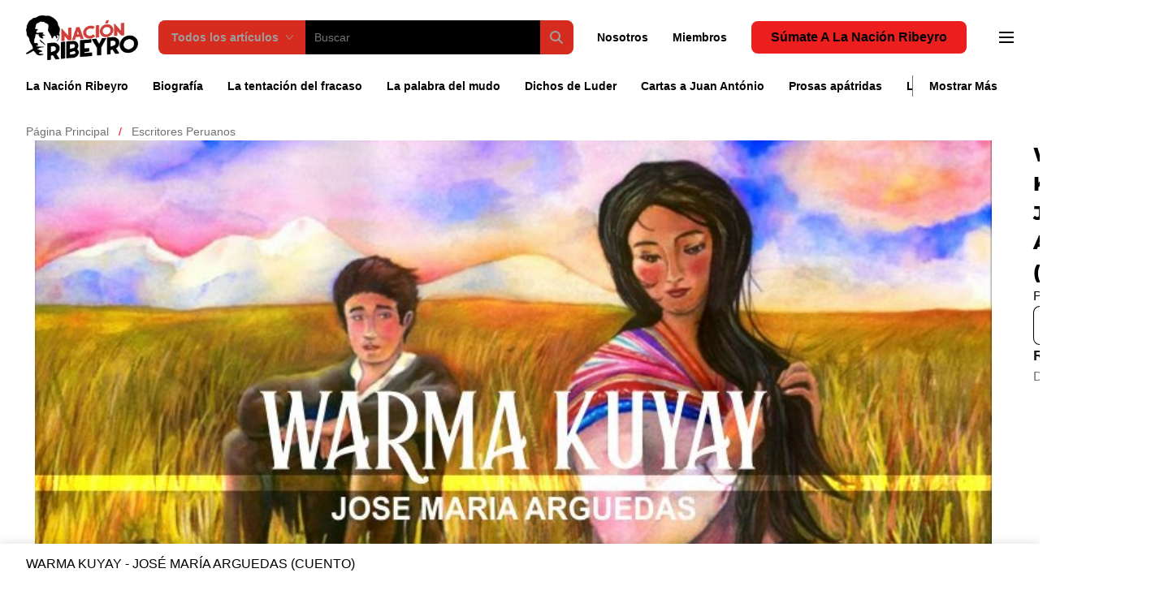

--- FILE ---
content_type: text/html; charset=UTF-8
request_url: https://www.ribeyro.com/2021/12/warma-kuyay-jose-maria-arguedas-cuento.html
body_size: 43936
content:
<!DOCTYPE html>
<html class='max' dir='ltr' lang='es-419'>
<head>
<script async='async' crossorigin='anonymous' src='https://pagead2.googlesyndication.com/pagead/js/adsbygoogle.js?client=ca-pub-2930405913500362'></script>
<meta content='IE=edge' http-equiv='X-UA-Compatible'/>
<meta charset='UTF-8'/>
<meta content='width=device-width, initial-scale=1.0, maximum-scale=1, user-scalable=0' name='viewport'/>
<title>WARMA KUYAY  - JOSÉ MARÍA ARGUEDAS (CUENTO)</title>
<meta content='Warma Kuyay es la historia de un niño enamorado llamado Ernesto que tiene un amor no correspondido por Justina' name='description'/>
<meta content='nonton online,download flim' name='keywords'/>
<meta content='Julio Ramón Ribeyro - Warma Kuyay es la historia de un niño enamorado llamado Ernesto que tiene un amor no correspondido por Justina' property='og:title'/>
<meta content='Warma Kuyay es la historia de un niño enamorado llamado Ernesto que tiene un amor no correspondido por Justina' property='og:description'/>
<meta content='Julio Ramón Ribeyro' property='og:site_name'/>
<meta content='https://www.ribeyro.com/2021/12/warma-kuyay-jose-maria-arguedas-cuento.html' property='og:url'/>
<meta content='es-419' property='og:locale'/>
<meta content='ID_FACEBOOK' property='fb:app_id'/>
<meta content='https://i.ibb.co/njtzhtt/warma-kuyay.jpg' property='og:image'/>
<meta content='1200' property='og:image:width'/>
<meta content='630' property='og:image:height'/>
<meta content='summary_large_image' name='twitter:card'/>
<meta content='Julio Ramón Ribeyro' name='twitter:site'/>
<meta content='Julio Ramón Ribeyro - Warma Kuyay es la historia de un niño enamorado llamado Ernesto que tiene un amor no correspondido por Justina' property='twitter:title'/>
<meta content='Warma Kuyay es la historia de un niño enamorado llamado Ernesto que tiene un amor no correspondido por Justina' property='twitter:description'/>
<meta content='https://i.ibb.co/njtzhtt/warma-kuyay.jpg' name='twitter:image:src'/>
<meta content='1200' property='og:image:width'/>
<meta content='630' property='og:image:height'/>
<link href='https://www.ribeyro.com/2021/12/warma-kuyay-jose-maria-arguedas-cuento.html' rel='canonical'/>
<link href='https://www.ribeyro.com/2021/12/warma-kuyay-jose-maria-arguedas-cuento.html?hl=en' hreflang='en' rel='alternate'/>
<link href='https://www.ribeyro.com/2021/12/warma-kuyay-jose-maria-arguedas-cuento.html?hl=ar' hreflang='ar' rel='alternate'/>
<link href='https://www.ribeyro.com/2021/12/warma-kuyay-jose-maria-arguedas-cuento.html?hl=zh-cn' hreflang='zh-cn' rel='alternate'/>
<link href='https://www.ribeyro.com/2021/12/warma-kuyay-jose-maria-arguedas-cuento.html?hl=zh-tw' hreflang='zh-tw' rel='alternate'/>
<link href='https://www.ribeyro.com/2021/12/warma-kuyay-jose-maria-arguedas-cuento.html?hl=th' hreflang='th' rel='alternate'/>
<link href='https://www.ribeyro.com/2021/12/warma-kuyay-jose-maria-arguedas-cuento.html?hl=ms' hreflang='ms' rel='alternate'/>
<link href='https://www.ribeyro.com/2021/12/warma-kuyay-jose-maria-arguedas-cuento.html?hl=id' hreflang='id' rel='alternate'/>
<link href='https://www.ribeyro.com/2021/12/warma-kuyay-jose-maria-arguedas-cuento.html?hl=vi' hreflang='vi' rel='alternate'/>
<link href='https://www.ribeyro.com/2021/12/warma-kuyay-jose-maria-arguedas-cuento.html?hl=ja' hreflang='ja' rel='alternate'/>
<link href='https://www.ribeyro.com/2021/12/warma-kuyay-jose-maria-arguedas-cuento.html?hl=ko' hreflang='ko' rel='alternate'/>
<link href='https://www.ribeyro.com/2021/12/warma-kuyay-jose-maria-arguedas-cuento.html?hl=pt' hreflang='pt' rel='alternate'/>
<link href='https://www.ribeyro.com/2021/12/warma-kuyay-jose-maria-arguedas-cuento.html?hl=es' hreflang='es' rel='alternate'/>
<link href='https://www.ribeyro.com/2021/12/warma-kuyay-jose-maria-arguedas-cuento.html?hl=es-419' hreflang='x-default' rel='alternate'/>
<!--[ Favicon ]-->
<link href='https://www.ribeyro.com/favicon.ico' rel='icon'/>
<link href='https://www.ribeyro.com/favicon.ico' rel='shortcut icon' type='image/icon'/>
<link href='https://www.ribeyro.com/favicon.ico' rel='apple-touch-icon' sizes='152x152'/>
<link href='https://www.ribeyro.com/favicon.ico' rel='apple-touch-icon' sizes='120x120'/>
<link href='https://www.ribeyro.com/favicon.ico' rel='apple-touch-icon' sizes='114x114'/>
<link href='https://www.ribeyro.com/favicon.ico' rel='apple-touch-icon' sizes='72x72'/>
<link as='image' href='https://i.ibb.co/njtzhtt/warma-kuyay.jpg' rel='preload'/>
<meta content='blogger' name='generator'/>
<link href='https://www.ribeyro.com/feeds/posts/default' rel='alternate' title='Julio Ramón Ribeyro - Atom' type='application/atom+xml'/>
<link href='https://www.ribeyro.com/feeds/posts/default?alt=rss' rel='alternate' title='Julio Ramón Ribeyro - Feed' type='application/rss+xml'/>
<link href='https://www.ribeyro.com/feeds/comments/default?alt=rss' rel='alternate' title='Julio Ramón Ribeyro - Comments Feed' type='application/rss+xml'/>
<meta content='#ed6363' name='theme-color'/>
<meta content='#ed6363' name='msapplication-navbutton-color'/>
<meta content='#ed6363' name='apple-mobile-web-app-status-bar-style'/>
<!--[ Open graph ]-->
<meta content='WARMA KUYAY  - JOSÉ MARÍA ARGUEDAS (CUENTO)' property='og:title'/>
<meta content='https://www.ribeyro.com/2021/12/warma-kuyay-jose-maria-arguedas-cuento.html' property='og:url'/>
<meta content='Julio Ramón Ribeyro' property='og:site_name'/>
<meta content='article' property='og:type'/>
<meta content='Warma Kuyay es la historia de un niño enamorado llamado Ernesto que tiene un amor no correspondido por Justina' property='og:description'/>
<meta content='WARMA KUYAY  - JOSÉ MARÍA ARGUEDAS (CUENTO)' property='og:image:alt'/>
<meta content='https://i.ibb.co/njtzhtt/warma-kuyay.jpg' property='og:image'/>
<script type='application/ld+json'>{ "@context": "https://schema.org", "@type": "WebSite", "@id": "#website", "url": "https://www.ribeyro.com/", "potentialAction": { "@type": "SearchAction", "target": "https://www.ribeyro.com/search?q={search_term}", "query-input": "required name=search_term" } }</script>
<link href='https://adservice.google.co.id/' rel='dns-prefetch'/>
<link href='//cdnjs.cloudflare.com/' rel='dns-prefetch'/>
<link href='//resources.blogblog.com/' rel='dns-prefetch'/>
<script type='text/javascript'>//<![CDATA[/*! defender.js v1.0.0 | MIT License */
!function(h,j,b,l,a,d){function k(f,c){d?l(f,c||32):a.push(f,c)}function g(m,f,o,c){return f&&j.getElementById(f)||(c=j.createElement(m||"SCRIPT"),f&&(c.id=f),o&&(c.onload=o),j.head.appendChild(c)),c||{}}d=/p/.test(j.readyState),h.addEventListener("on"+b in h?b:"load",function(){for(d=1;a[0];){k(a.shift(),a.shift())}}),k._=g,h.defer=k,h.deferscript=function(m,f,o,c){k(function(){g("",f,c).src=m},o)}}(this,document,"pageshow",setTimeout,[]),function(G,j){var C="IntersectionObserver",w="src",o="lazied",q="data-",k=q+o,B="load",f="forEach",z="getAttribute",r="setAttribute",E=Function(),D=G.defer||E,x=D._||E;function i(b,a){return[].slice.call((a||j).querySelectorAll(b))}function u(a){return function(h,b,l,d,m,g){D(function(p,e){function c(s){!1!==(d||E).call(s,s)&&((g||["srcset",w,"style"])[f](function(v,n){(n=s[z](q+v))&&s[r](v,n)}),i("SOURCE",s)[f](c),B in s&&s[B]()),s.className+=" "+(l||o)}e=C in G?(p=new G[C](function(n){n[f](function(v,s){v.isIntersecting&&(s=v.target)&&(p.unobserve(s),c(s))})},m)).observe.bind(p):c,i(h||a+"["+q+w+"]:not(["+k+"])")[f](function(n){n[z](k)||(n[r](k,a),e(n))})},b)}}function F(){D(function(b,h,a,g,c){b=i((a="[type=deferjs]")+":not("+(g="[async]")+")").concat(i(a+g)),function d(){if(0!=b){for(g in (a=b.shift()).parentNode.removeChild(a),a.removeAttribute("type"),h=x(a.nodeName),a){"string"==typeof(c=a[g])&&h[g]!=c&&(h[g]=c)}h[w]&&!h.hasAttribute("async")?h.onload=h.onerror=d:D(d,0.1)}}()},4)}F(),G.deferstyle=function(b,d,c,a){D(function(g){(g=x("LINK",d,a)).rel="stylesheet",g.href=b},c)},G.deferimg=u("IMG"),G.deferiframe=u("IFRAME"),D.all=F}(this,document);var media_loaded=function(b){b.className+=" show",b.classList.remove("mediaQ")};deferimg("img.lazyload",80,"lazied",media_loaded),"undefined"!=typeof infinite_scroll&&infinite_scroll.on("load",function(){deferimg("img.lazyload",80,"lazied",media_loaded)});
//]]>
</script>
<style id='page-skin-1' type='text/css'><!--
/*!************************************************
* Blogger Template Style
* Name      : Binuang Digital
* Version   : 4.0.0 &#8212; 16 Agustus 2024
* Design    : Rian seo
* Official  : https://www.temabanua.com
**************************************************/
:root {
--main-font: Montserrat,-apple-system,BlinkMacSystemFont,"Segoe UI","Fira Sans","Helvetica Neue",Arial,sans-serif;
--main-font-body: -apple-system,BlinkMacSystemFont,Segoe UI,Fira Sans,Helvetica Neue,Arial,sans-serif;
--main-color:#ff0d0d;
--body-bg:#ffffff;
--body-gradient-1:#ffffff;
--body-gradient-2:#ffffff;
--body-gradient-3:#FFFFFF;
--body-txt:#000000;
--border-radius: 8px;
--head-bg:#FFFFFF;
--head-txt: #000000;
--icon-color:#bd2f30;
--button-color: #ed1e1e;
--button-txt-color: #000000;
--button-hover: #bd2f30;
--search-bg: #000000;
--search-txt: #9E9E9E;
--search-line: #D52C1F;
--font-main-color: #000000;
--footer-main-bg: #D52C1F;
--footer-font-color: #000000;
--footer-line-color: #ffffff;
}
html{font-family:sans-serif;-ms-text-size-adjust:100%;-webkit-text-size-adjust:100%}body{margin:0;top:0!important}article,aside,details,figcaption,figure,footer,header,hgroup,main,nav,section,summary{display:block}audio,canvas,progress,video{display:inline-block;vertical-align:baseline}audio:not([controls]){display:none;height:0}[hidden],template{display:none}a{background:transparent}a:active,a:hover{outline:0}abbr[title]{border-bottom:1px dotted}b,strong{font-weight:bold}dfn{font-style:italic}h1{font-size:2em;margin:.67em 0}mark{background:#ff0;color:#000}small{font-size:80%}sub,sup{font-size:75%;line-height:0;position:relative;vertical-align:baseline}sup{top:-0.5em}sub{bottom:-0.25em}img{border:0}svg:not(:root){overflow:hidden}figure{margin:1em 40px}hr{-moz-box-sizing:content-box;box-sizing:content-box;height:0}pre{overflow:auto}code,kbd,pre,samp{font-family:monospace,monospace;font-size:1em}button,input,optgroup,select,textarea{color:inherit;font:inherit;margin:0}button{overflow:visible}button,select{text-transform:none}button,html input[type="button"],input[type="reset"],input[type="submit"]{-webkit-appearance:button;cursor:pointer}button[disabled],html input[disabled]{cursor:default}button::-moz-focus-inner,input::-moz-focus-inner{border:0;padding:0}input{line-height:normal}input[type="checkbox"],input[type="radio"]{box-sizing:border-box;padding:0}input[type="number"]::-webkit-inner-spin-button,input[type="number"]::-webkit-outer-spin-button{height:auto}input[type="search"]{-webkit-appearance:textfield;-moz-box-sizing:content-box;-webkit-box-sizing:content-box;box-sizing:content-box}input[type="search"]::-webkit-search-cancel-button,input[type="search"]::-webkit-search-decoration{-webkit-appearance:none}fieldset{border:1px solid #c0c0c0;margin:0 2px;padding:.35em .625em .75em}legend{border:0;padding:0}textarea{overflow:auto}optgroup{font-weight:bold}table{border-collapse:collapse;border-spacing:0}td,th{padding:0}.section,.widget{margin:0;padding:0}.navbar,.blog-feeds,.feed-links,#backlinks-container,a.home-link,.blog-mobile-link,.widget-item-control,.item-control,.quickedit,.thread-toggle,.edit-post,.item-control,.binuang__user .title{display:none}@font-face{font-family:'Montserrat';font-style:normal;font-weight:800;src:url(https://fonts.gstatic.com/s/montserrat/v15/JTURjIg1_i6t8kCHKm45_c5H3g3D_u50.woff2) format('woff2');unicode-range:U+0400-045F,U+0490-0491,U+04B0-04B1,U+2116}@font-face{font-family:'Montserrat';font-style:normal;font-weight:800;src:url(https://fonts.gstatic.com/s/montserrat/v15/JTURjIg1_i6t8kCHKm45_c5H3gbD_u50.woff2) format('woff2');unicode-range:U+0102-0103,U+0110-0111,U+0128-0129,U+0168-0169,U+01A0-01A1,U+01AF-01B0,U+1EA0-1EF9,U+20AB}@font-face{font-family:'Montserrat';font-style:normal;font-weight:800;src:url(https://fonts.gstatic.com/s/montserrat/v15/JTURjIg1_i6t8kCHKm45_c5H3gfD_u50.woff2) format('woff2');unicode-range:U+0100-024F,U+0259,U+1E00-1EFF,U+2020,U+20A0-20AB,U+20AD-20CF,U+2113,U+2C60-2C7F,U+A720-A7FF}@font-face{font-family:'Montserrat';font-style:normal;font-weight:800;src:url(https://fonts.gstatic.com/s/montserrat/v15/JTURjIg1_i6t8kCHKm45_c5H3gnD_g.woff2) format('woff2');unicode-range:U+0000-00FF,U+0131,U+0152-0153,U+02BB-02BC,U+02C6,U+02DA,U+02DC,U+2000-206F,U+2074,U+20AC,U+2122,U+2191,U+2193,U+2212,U+2215,U+FEFF,U+FFFD}.post-body .separator>a,.post-body .separator>span{margin-left:0!important}input::-webkit-outer-spin-button,input::-webkit-inner-spin-button{-webkit-appearance:none;margin:0}input[type=number]{-moz-appearance:textfield}strong,b{font-weight:bold}cite,em,i{font-style:italic}a:hover{color:#444;text-decoration:none}a img{border:0;border-width:0;outline:0}abbr,acronym{border-bottom:1px dotted;cursor:help}sup,sub{vertical-align:baseline;position:relative;top:-.4em;font-size:86%}sub{top:.4em}small{font-size:86%}kbd{font-size:80%;border:1px solid #777;padding:2px 5px;border-bottom-width:2px;border-radius:3px}mark{background-color:#ffce00;color:black}blockquote,pre,table,figure,hr,form,ol,ul,dl{margin:1.5em 0;padding:0;list-style:none}hr{height:1px;border:0;background-color:#666}h1{font-size:1.8rem}h2{font-size:1.6rem}h3{font-size:1.4rem}h4{font-size:1.2rem}h5{font-size:1rem}h6{font-size:.9rem}* :after,:before{box-sizing:inherit}body *{-moz-text-size-adjust:none}h1,h2,h3,h4,h5,h6{font-weight:700;font-family:var(--main-font-body);line-height:1.2em}.post-body ul{display:block;list-style-type:disc;margin-block-start:1em;margin-block-end:1em;margin-inline-start:0;margin-inline-end:0;padding-inline-start:40px}li{margin:.5em 0}dt{font-weight:500}dd{margin:0 0 .5em 2em}p:first-child{margin-top:0}input,button,select,textarea{font:inherit;font-size:100%;line-height:normal;vertical-align:baseline}textarea{display:block;-webkit-box-sizing:border-box;-moz-box-sizing:border-box;box-sizing:border-box}code{color:#333;font-size:14px;margin:0 2px;padding:2px 4px;background:#f5f5f5;box-shadow:inset 0 1px 4px #d6d6d6;border-radius:2px}pre{font:14px/20px Roboto Mono,monospace;margin:16px 0;overflow-x:auto;padding:8px;position:relative}pre{background:#f7f7f7;color:#37474f}blockquote{background-color:#f9f9fb;padding:20px}.sr{visibility:hidden;width:0;height:0}.clear{clear:both}html{-webkit-font-smoothing:antialiased}::selection{background:var(--main-color);color:var(--button-txt-color);text-shadow:none}.post-body table{width:100%;max-width:100%;overflow:hidden;box-shadow:0 0 0 1px rgba(0,0,0,0.05)}.post-body table td,.post-body table caption{border:0;padding:5px 10px;text-align:left;vertical-align:top;color:#57606f;font-size:.9rem;font-weight:500;transition:all .3s ease}.post-body table td:first-child{border-right:0}.post-body table th{border:0;padding:5px 10px;text-align:left;vertical-align:top;font-size:16px;font-weight:700;transition:all .3s ease}.post-body table tr th:hover{background:#fcf3d7;color:#000}.post-body table.tr-caption-container{border:0;margin:0}.post-body table caption{border:0;font-style:italic}.post-body td,.post-body th{vertical-align:top;text-align:left;font-size:13px;padding:3px 5px;border:0}.post-body td a{background:#f84436;color:#fff;padding:0 12px;font-size:12px;display:inline-block;font-weight:500;border-radius:5px;text-transform:capitalize;box-shadow:0 1px 3px rgba(0,0,0,0.15)}.post-body td a:hover{background:#dd3c30;color:#fff;box-shadow:0 3px 15px rgba(0,0,0,0.15)}.post-body td a[target="_blank"]:after{margin-left:5px}.post-body table.tr-caption-container td{border:0;padding:0;background:#fff;line-height:17px;overflow:hidden;text-align:center;text-overflow:ellipsis;white-space:nowrap;font-weight:500;color:#57606f}.post-body table.tr-caption-container,.post-body table.tr-caption-container img,.post-body img{max-width:100%;height:auto}.post-body table tr:nth-of-type(even) td{background-color:#fff}.post-body table tr:nth-of-type(odd) td{background-color:#f7f7f7}.post-body table tr:nth-of-type(even):hover td,.post-body table tr:nth-of-type(odd):hover td{background-color:#fcf3d7;color:#000}.post-body table tr td:nth-of-type(even){border-left:1px solid rgba(0,0,0,0.03)}.post-body table tr th:nth-of-type(even){border-left:1px solid rgba(255,255,255,0.03)}.post-body li{list-style-type:disc}.post-body td.tr-caption{background:#465158!important;color:#fff!important;font-size:85%;padding:10px!important}.sr{visibility:hidden;width:0;height:0}.clear{clear:both}html{-webkit-font-smoothing:antialiased}.binuang_empty-page{height:auto;margin-bottom:30px;opacity:0.1;}body{color:var(--body-txt);font-family:var(--main-font-body);margin:0}body.over{overflow:hidden}.dropdown{margin-left:auto;padding:10px}a:link,a:visited{color:var(--main-color);text-decoration:none;outline:0}.related-post h4,.fucking-me h3{font-size:16px;font-style:inherit;font-weight:700;letter-spacing:0;line-height:20px;margin-top:0}.link-right li a,.binuang__LinkList ul li a,.cart-icons,.binuang__LinkList .widget,.binuang__LinkList ul,.binuang__search-icon,.cart-icons,._Qw,.rianseo_1{color:var(--head-txt)}.binuang__LinkList ul li a:hover:hover,.link-right a:hover,.binuang__mr a:hover {color:var(--search-txt)}.binuang__mr{display:flex;flex:1;justify-content:flex-end}#wrapper{margin:0 auto;padding:60px 0 0}.postBottomContent{background:var(--body-bg);padding:60px 0}.loader{position:relative;width:100%;height:100%;overflow:hidden;display:flex;align-items:center;justify-content:center;margin:0}.loader:after{content:'';display:block;width:24px;height:24px;box-sizing:border-box;margin:0;border:3px solid var(--main-color);border-right-color:var(--button-hover);border-radius:100%;animation:spinner .65s infinite linear;transform-origin:center}@keyframes spinner{0%{-webkit-transform:rotate(0deg);transform:rotate(0deg)}to{-webkit-transform:rotate(1turn);transform:rotate(1turn)}}.max #wrapper{max-width:100%;padding:16px 0 0}.binuang_main{background-color:var(--body-bg);position:relative;flex: 1 0 auto;scroll-margin-top: calc(64px + 40px + 4px);}.binuang_raw{display:flex;flex-flow:column nowrap;min-height:100vh}.labelDownload{background:linear-gradient(0deg,rgba(109,71,217,.92),rgba(82,62,232,.92));font-weight:700;font-size:9px;text-transform:uppercase;display:inline-block;line-height:normal;color:#fff;border-radius:6px;padding:2px 4px}.rianseoText span.AJ{font-size:38px;line-height:40px;display:block;color:var(--button-txt-color);font-family:Montserrat,Arial,sans-serif;font-weight:800;transition:all .25s ease-in-out;margin-bottom:5px}@media(min-width:1000px){.binuang_height{height:136px}#binuang_container,.postTop,.postTopImage{width:95%;max-width:95%;padding-left:0;padding-right:0;margin-left:auto;margin-right:auto}}@media(min-width:1200px){.rianseoText span.AJ{font-size:50px}#binuang_container,.postTop,.postTopImage{width:1370px;max-width:95%;margin-left:auto;margin-right:auto}.binuang-flex2{display:flex}}.binuang_head{background-color:var(--head-bg);z-index:999;width:100%;position:sticky;top:0;height:60px;color:var(--head-txt)}#binuang_container{font-family:var(--main-font-body);font-size:14px;line-height:18px;font-weight:600}#goog-gt-tt, #google_translate_element, .VIpgJd-ZVi9od-ORHb-OEVmcd, .cookie-choices-info, .goog-te-banner-frame, .goog-te-banner-frame.skiptranslate, .goog-te-menu-frame, .goog-te-menu-value span, img.goog-te-gadget-icon {display:none!important;}#header-wrapper{display:flex;flex-direction:column;width:100%;margin:1rem 0 0}.binuang-flex{height:60px;display:flex;justify-content:space-between;position:relative;align-items:center}.header{display:flex;flex-direction:row;align-items:center;padding:0 10px 0 0}.header h1.title,.header p.title{font-family:var(--main-font-body);font-size:21px;font-weight:500;color:#fff;letter-spacing:-1px;margin:0;text-transform:none;padding:17px 0}small{display:inline-block;width:15px;vertical-align:text-top}.header h1.title small svg{height:20px;vertical-align:top}.header h1.title small svg path{fill:#7aa93c}.rianseo-logo{height:24px;vertical-align:top;fill:currentColor;color:#7aa93c}.header .description{color:#333;margin:-10px 0 4px 0;padding:0;font-size:.7em;display:none}.header a,.header a:hover{color:#fff}.header img{display:block;width:138px;margin:0;max-height:55px}.binuang-kolom1{flex-grow:1;height:100%;display:flex;align-items:center}.binuang-search{display:none;transition:opacity .1s ease-in-out;flex-grow:1;z-index:9994}.binuang-kolom1.box-search{position:absolute;width:calc(100% - 30px)}.binuang-mobile{white-space:nowrap;text-overflow:ellipsis;border:0;float:none;outline:0;font-size:20px;display:block;background-color:inherit;padding:10px;line-height:0;margin-left:auto;cursor:pointer;position:relative}.close-search{display:block;position:absolute;top:0;right:0;padding:8px 10px;background-color:transparent;border:0;outline:0}@media(min-width:1000px){.hero-content{width:95%;margin:auto;padding:0;max-width:95%}.binuang-mobile,.close-search{display:none}.binuang_head{height:136px}.binuang-kolom1{position:static;margin:0;width:100%;padding:0}.binuang-search{display:block;opacity:1;padding:0 15px}}@-webkit-keyframes lg-right-end{0%{left:0}50%{left:-30px}100%{left:0}}@-moz-keyframes lg-right-end{0%{left:0}50%{left:-30px}100%{left:0}}@-ms-keyframes lg-right-end{0%{left:0}50%{left:-30px}100%{left:0}}@keyframes lg-right-end{0%{left:0}50%{left:-30px}100%{left:0}}@-webkit-keyframes lg-left-end{0%{left:0}50%{left:30px}100%{left:0}}@-moz-keyframes lg-left-end{0%{left:0}50%{left:30px}100%{left:0}}@-ms-keyframes lg-left-end{0%{left:0}50%{left:30px}100%{left:0}}@keyframes lg-left-end{0%{left:0}50%{left:30px}100%{left:0}}svg{vertical-align:middle}.post-container{padding-right:20px}.img-thumbnail{position:relative;float:left;width:100%;height:210px;margin:0}.img-thumbnail img{width:100%;height:210px;border-radius:10px 10px 0 0;display:block}.view{background:#000;-webkit-border-radius:3px;border-radius:3px;color:#fff;-ms-filter:"alpha(opacity=0)";font-size:15px;-webkit-font-smoothing:antialiased;font-weight:600;left:25%;opacity:0;padding:15px 12px;position:absolute;right:25%;text-align:center;text-shadow:0 1px 0 rgba(0,0,0,.6);top:35%;-webkit-transition:opacity .1s ease-in-out;transition:opacity .1s ease-in-out}.post:hover{border-color:#e1e8ed;cursor:pointer;transition:opacity .2s ease-in-out}.img-thumbnail:hover .view{opacity:.6}.thumb-post{width:auto;height:auto;padding:0;box-shadow:0 3px 6px rgba(0,0,0,.1);background-color:#fafafa;border:0;margin:0;position:relative}.thumb-box img{width:100%;max-width:100%;height:auto;margin:0}.post-body .separator:nth-child(1),#tinynav1{display:none}#post-wrapper{background:transparent;float:left;width:1000px;max-width:100%;margin:0 0 10px}.xnxxF{color:#f73859}#breadcrumb{font-size:0.875rem;line-height:1.5;letter-spacing:0;font-weight:400;color:#707070}#breadcrumb a{font-weight:500;color:inherit}#breadcrumb a.homepage {font-weight:400}#breadcrumb span.line{color:var(--main-color);padding:0 8px}#breadcrumb a:hover{color:inherit;text-decoration:underline}.post{margin-bottom:30px}.post-right ul{list-style:none;padding:0;margin:0}.post-right ul li{font-size:11px;list-style:none;position:relative;padding-left:20px}.post-right ul li:before{content:"";position:absolute;height:100%;width:1px;left:3.5px;top:calc(.5em - 4px);background-color:#f73859}.post-right ul li:after{content:"";top:calc(.5em - 4px);left:0;position:absolute;display:inline-block;box-sizing:border-box;width:8px;height:8px;border:1px solid #f73859;border-radius:50%;background-color:#fff;flex-shrink:0}.post-labels{display:flex;flex-direction:column;row-gap:16px}.post-labels p{font-size:1.125rem;margin:0;line-height:1.5;display:block;font-weight:600}.post-labels ul{display:flex;flex-direction:row;flex-wrap:wrap;gap:8px;list-style-type:none;margin:0;padding:0}.post-labels ul li{margin:0;padding:0;text-transform:capitalize}.post-labels ul li a{padding:8px 16px;border:1px solid #949494;font-size:1rem;font-weight:400;line-height:1.5;border-radius:48px;color:var(--font-main-color);display:inline-block;text-decoration:none;transition-duration:150ms;transition-property:background-color,box-shadow,color;transition-timing-function:cubic-bezier(0.42,0,0.58,1);width:-moz-fit-content;width:fit-content}a.label-link:hover{background-color:#ececee}.list-flex{display:flex}.list__Q{padding:0 20px 20px 0;flex-basis:100%;margin-top:-3px;margin-bottom:3px}.list__Q h3{font-size:12px;font-weight:800;line-height:16px;display:block;margin:0 0 2px}.list__Q span{color:#303030;margin-bottom:0;font-size:13px;font-weight:400;word-break:break-word;display:block}.post-title-halaman{font-size:20px;line-height:26px;font-weight:700;margin:10px 0}.postToDownload{position:relative;display:flex;flex-direction:column;align-items:center;justify-content:center;height:100%;border:1px solid #e0e0e1;border-radius:3px;padding:0 20px;text-align:center}@media(min-width:750px){.hero-content,.postTopImage,#binuang_container{padding:0 20px}.postTopBread{min-width:0;flex-basis:91.48418%;margin-right:2.18978%;margin-bottom:20px}.postTopDemo{min-width:0;flex-basis:100%;margin-right:0}.postTop{display:flex;flex-wrap:wrap;flex-grow:1;padding:0 20px;justify-content:flex-start;align-items:flex-start}.post-left{flex-basis:65.93674%;margin-right:2.18978%}.post-right{flex-basis:23.35766%;margin-right:0;margin-left:8.51582%}}.post-body{font-family:var(--main-font-body);font-size:16px;line-height:1.5;font-weight:400;font-style:inherit;letter-spacing:0;color:var(--body-txt);text-rendering:optimizeLegibility;-webkit-font-smoothing:antialiased}h2.post-title{font:700 14px Helvetica Neue,Helvetica,Arial,sans-serif}h1.post-title{color:var(--font-main-color);font-weight:700;font-size:1.5rem;margin:0;padding:0;line-height:1.5;font-family:var(--main-font)}h2.post-title{margin-bottom:12px}h2.post-title a{font-family:-apple-system,BlinkMacSystemFont,segoe ui,avenir next,avenir,helvetica neue,helvetica,ubuntu,roboto,noto,arial,sans-serif;-webkit-font-smoothing:subpixel-antialiased;cursor:pointer;position:relative;display:inline-block;text-decoration:none;color:hsl(0,0%,30%);vertical-align:bottom;max-width:100%;white-space:nowrap;overflow:hidden;text-overflow:ellipsis}.author-name{font-size:12px;letter-spacing:0;line-height:16px;font-weight:700;color:#959597}h2.post-title{margin-top:0;color:#303030;font-weight:800;line-height:28px;font-family:var(--main-font)}h2.post-title a:hover{text-decoration:underline}h1.post-title a:hover{color:var(--body-txt)}.tags{margin-top:15px;margin-bottom:15px}.btn-sharE{align-items: center;display: flex;padding: 0 10px}.btn-sharE svg {width:22px;height:22px;color:var(--icon-color)}@media(min-width:750px){.list-share-item{left:auto;top:6px;display:inline-block;position:relative}}.hero-content .container{width:100%;max-width:1370px;margin:0 auto;padding:0}#hero-vvv,.postFooter{background:linear-gradient(268.87deg,var(--body-gradient-1) -4.42%,rgba(255,255,255,0) 102.5%),linear-gradient(268.87deg,var(--body-gradient-1) -4.42%,var(--body-gradient-2) 48.96%,rgba(255,255,255,0) 102.5%),var(--body-gradient-3)}#hero-vvv{padding:60px 0 80px 0;position:relative;display:inline-block;z-index:0;margin:0;width:100%}.button-home a span.but{font-size:14px;font-weight:700;padding:0;display:inline-block;text-transform:none;text-align:center;position:relative;margin:20px 0 0 0;overflow:hidden;color:#fff}.button-home a span.but svg,.button-home a span.bus svg{vertical-align:-10px;width:30px;height:18px;margin-left:6px;fill:#f73859}#hero-xxv{background:#fff;height:auto;padding-bottom:60px;min-height:320px}.hero-content{position:relative;z-index:2;display:flex;flex-wrap:wrap;flex-grow:1;justify-content:flex-start;align-items:flex-start;margin:0 auto}#hero-vvv .hero-content h2.hero-title,#hero-vvv .hero-content h2.hero-title,#hero-vvv .hero-content h2.hero-title,#hero-vvv .hero-content h2.hero-title{font-size:38px;padding:0}#hero-vvv .hero-content h2.hero-title{font-size:230%}.hero-content h2.hero-title{margin-top:20px;color:#fff;font-size:48px;font-weight:300;max-width:600px;padding:0 20px 31px;text-shadow:none}.hero-content h2.hero-title span{font-weight:500}.hero-content h2.hero-title{font-size:38px}.linkFixed{z-index:1;bottom:0;left:0;position:absolute;right:0;top:0}p.binuang_cap{margin:0;color:var(--button-txt-color);opacity:.6;text-transform:capitalize;font-size:12px;line-height:14px;font-weight:700}.rianseoText:hover .rianseoSVG,.rianseoXNXX:hover .more-angka,.rianseoHUB:hover .more-angka{color:var(--main-color)}.rianseoText:hover span.AJ,.rianseoText:hover .binuang_link,.rianseoXNXX:hover .binuang_xnxx,.rianseoHUB:hover .binuang_xnxx{color:var(--body-txt)}.rianseoText:hover .binuang_cap,.widget-wrap:hover p,.rianseoXNXX:hover .more-xnxx,.rianseoHUB:hover .more-xnxx,.rianseoXNXX:hover .binuang_caption-seo,.rianseoXNXX:hover svg.binuang_pan,.rianseoHUB:hover .binuang_caption-seo,.rianseoHUB:hover svg.binuang_pan,.rianseoXNXX:hover a,.rianseoHUB:hover a,.rianseoText:hover span.AD{color:var(--body-text);opacity:1}.rianseoText:hover:before,.rianseoXNXX:hover:before,.rianseoHUB:hover:before,.rianseoText:hover .binuang_link{opacity:1}.rianseoText:before,.rianseoXNXX:before,.rianseoHUB:before{content:"";position:absolute;z-index:0;border-radius:var(--border-radius);top:1px;right:1px;bottom:1px;left:1px;background-color:var(--body-bg);-webkit-transition:opacity .25s ease-in-out;transition:opacity .25s ease-in-out;opacity:0}.coll12{display:flex;align-items:stretch;align-self:stretch}.rianseoXNXX,.rianseoHUB{flex-grow:1;flex-basis:100%;min-width:0;position:relative;border-radius:var(--border-radius);text-align:center;display:flex;background:linear-gradient(135deg,var(--button-hover),var(--button-color)),url('data:image/svg+xml;charset=utf-8,<svg width="480" height="480" xmlns="http://www.w3.org/2000/svg"><path fill="%23A6A6A6" d="M69.2 63.2L0 69.3V25.8L18.5 0h46.7l4 63.2z"/><path fill="%23ADADAD" d="M165.8 20.6l30 110.6L275.2 7.9 165.8 20.6z"/><path fill="%23A6A6A6" d="M480 25.8v44.8l-32.2 2.6L480 25.8zm0 112.6v17l-88.2-40.2 56-42 32.2 65.2z"/><path fill="%23ADADAD" d="M405.2 211.2l10.6 108.7-79.3 10 68.7-118.7zM480 169v18.9l-64.2 132 17.4-118.7L480 169zm0 151.5v46.8l-64.2-47.4 64.2.6zm-186.2 37.4l62.7 64.7-74 6.6 11.3-71.3zm-174-101.3l100.7 90 73.3 11.3-174-101.3zm-50.6 67.3l17.3-59.3 29.3 126-46.6-66.7zm0 0l-4 94L0 367.3v-46.8l69.2 3.4zm114.6 143.3L65.2 417.9l50.6-27.3 68 76.6zM65.2 417.9V480H18.5l46.7-62.1z"/><path fill="%23A6A6A6" d="M12.5 159.9L0 155.4v-17l12.5 21.5z"/><path fill="%23ADADAD" d="M12.5 159.9L0 187.9V169l12.5-9.1z"/><path fill="%23A6A6A6" d="M308.5 164.6l28 165.3-68.7-126 40.7-39.3zm96.7 46.6l28-10-17.4 118.7-10.6-108.7zM220.5 346.6l62 82.6 11.3-71.3-73.3-11.3z"/><path fill="%23A6A6A6" d="M282.5 429.2l-6.3 50.8h-74.9l81.2-50.8zM69.2 323.9l46.6 66.7-50.6 27.3 4-94zm-56.7-164l56.7 164-4-79.3-52.7-84.7zM276.2 0l-1 7.9-109.4 12.7L201.3 0h74.9z"/><path fill="%23A6A6A6" d="M86.5 264.6l33.3-8-4 134-29.3-126z"/><path fill="%23B8BEBE" d="M293.8 357.9l122-38-59.3 102.7-62.7-64.7z"/><path fill="%23F4F4F4" d="M441.8 429.2l-85.3-6.6 59.3-102.7 26 109.3z"/><path fill="%23DCDCE2" d="M480 367.3v58.2l-38.2 3.7-26-109.3 64.2 47.4z"/><path fill="%23BEC3C3" d="M480 425.5V480h-53.3l15.1-50.8 38.2-3.7z"/><path fill="%23DCDCE2" d="M441.8 429.2L426.7 480h-57.5l-12.7-57.4 85.3 6.6z"/><path fill="%23BEC3C3" d="M369.2 480h-84.1l71.4-57.4 12.7 57.4z"/><path fill="%23F4F4F4" d="M356.5 422.6L285.1 480h-8.9l6.3-50.8 74-6.6zm-74 6.6L201.3 480h-35.9l18.4-12.8 98.7-38z"/><path fill="%23B8BEBE" d="M115.8 390.6l68 76.6 98.7-38-116.7-63.3-50 24.7z"/><path fill="%23F4F4F4" d="M119.8 256.6l-4 134 50-24.7-46-109.3z"/><path fill="%23CFCFCF" d="M220.5 346.6l62 82.6-116.7-63.3-46-109.3 100.7 90z"/><path fill="%23B8BEBE" d="M183.8 467.2L165.4 480H89l-23.8-62.1 118.6 49.3z"/><path fill="%23BEC3C3" d="M89 480H65.2v-62.1L89 480z"/><path fill="%23DCDCE2" d="M65.2 417.9L0 425.5v-58.2l65.2 50.6z"/><path fill="%23CFCFCF" d="M65.2 417.9L18.5 480H9.4l55.8-62.1z"/><path fill="%23B8BEBE" d="M65.2 417.9L9.4 480H0v-54.5l65.2-7.6z"/><path fill="%23F4F4F4" d="M65.2 244.6l54.6 12-33.3 8-17.3 59.3-4-79.3z"/><path fill="%23CFCFCF" d="M12.5 159.9L0 169v-13.6l12.5 4.5z"/><path fill="%23F4F4F4" d="M69.2 323.9L0 320.5V187.9l12.5-28 56.7 164zm267.3 6l-42.7 28 122-38-79.3 10zm143.5-142v132.6l-64.2-.6 64.2-132zm-171.5-23.3l124.7 36.6-28 10-68.7 118.7-28-165.3z"/><path fill="%23BEC3C3" d="M119.8 256.6l216.7 73.3-42.7 28-174-101.3z"/><path fill="%23B8BEBE" d="M267.8 203.9l68.7 126-216.7-73.3 148-52.7zm-255.3-44l107.3 96.7-54.6-12-52.7-84.7z"/><path fill="%23CFCFCF" d="M195.8 131.2l-76 125.4-107.3-96.7 183.3-28.7z"/><path fill="%23BEC3C3" d="M69.2 63.2l-56.7 96.7 183.3-28.7-126.6-68z"/><path fill="%23DCDCE2" d="M69.2 63.2l-56.7 96.7L0 138.4V69.3l69.2-6.1z"/><path fill="%23BEC3C3" d="M103.2 32.6l-34 30.6-4-63.2H89l14.2 32.6z"/><path fill="%23DCDCE2" d="M165.8 20.6l30 110.6-126.6-68 34-30.6 62.6-12z"/><path fill="%23F4F4F4" d="M119.8 256.6l76-125.4 112.7 33.4-40.7 39.3-148 52.7z"/><path fill="%23DCDCE2" d="M391.8 115.2l41.4 86-124.7-36.6 83.3-49.4zM275.2 7.9l33.3 156.7-112.7-33.4L275.2 7.9z"/><path fill="%23B8BEBE" d="M391.8 115.2l-83.3 49.4L275.2 7.9l9.9-7.9h84.1l22.6 115.2z"/><path fill="%23CFCFCF" d="M480 9.9v15.9l-32.2 47.4-56 42L480 9.9z"/><path fill="%23B8BEBE" d="M480 0v9.9l-88.2 105.3L426.7 0H480z"/><path fill="%23DCDCE2" d="M426.7 0l-34.9 115.2L369.2 0h57.5z"/><path fill="%23F4F4F4" d="M285.1 0l-9.9 7.9 1-7.9h8.9zm-83.8 0l-35.5 20.6-62.6 12L165.4 0h35.9z"/><path fill="%23CFCFCF" d="M18.5 0L0 25.8V9.9L9.4 0h9.1z"/><path fill="%23B8BEBE" d="M165.4 0l-62.2 32.6L89 0h76.4zM9.4 0L0 9.9V0h9.4z"/><path fill="%23DCDCE2" d="M480 69.3v69.1l-32.2-65.2 32.2-3.9z"/><path fill="%23CFCFCF" d="M480 155.4V169l-46.8 32.2-41.4-86 88.2 40.2z"/></svg>')}@media(min-width:1000px){#xnxx{flex-basis:31.87348%;flex-direction:column}.coll12{flex-basis:31.87348%;margin-right:2.18978%}#area-seo{display:flex;min-width:0;flex-basis:31.87348%;margin-right:2.18978%}#xnxx,#area-seo{display:flex;align-items:stretch;align-self:stretch}}@media(min-width:1350px){#area-seo{cursor:pointer;min-width:0;flex-basis:23.35767%;margin-right:2.18978%}#xnxx{cursor:pointer;margin-right:0;min-width:0;flex-basis:23.35767%}.coll12{cursor:pointer;min-width:0;flex-basis:48.90511%;margin-right:2.18978%}}.coll12 .rianseoWidget{border:2px solid var(--main-color);line-height:20px;background-color:var(--body-bg);color:var(--body-txt);border-radius:var(--border-radius);width:100%;position:relative;overflow:hidden}@media(max-width:999px) and (min-width:750px){.coll12{min-width:0;flex-basis:48.90511%;margin-right:2.18978%}#area-seo:nth-child(n){margin-right:0}#area-seo{flex-basis:48.90511%;display:flex;align-items:stretch;align-self:stretch}#xnxx{flex-basis:100%;min-width:0;display:flex;flex-wrap:nowrap;flex-grow:1;flex-direction:row;justify-content:flex-start;align-items:flex-start;margin-top:2.18978%}.rianseoXNXX,.rianseoHUB{flex-basis:48.90511%;margin-right:2.18978%}div.flex_xnxx .more-xnxx{display:none!important}.rianseoHUB:last-child{margin-right:0;margin-top:0}}.rianseoWidget .binuang_barner{position:absolute;top:50%;left:0;transform:translate(-15%,-50%);min-height:100%;min-width:100%}@media(min-width:480px){#rianseoImage h2{max-width:300px}.rianseoWidget .binuang_barner{transform:translateY(-50%)}}@media(min-width:750px) and (max-width:1349px){.rianseoWidget .binuang_barner{transform:translate(-15%,-50%)}}#rianseoImage{position:relative;padding:40px 30px}.gambar-rianseo,.binuang_tapin{display:flex;align-items:center}#rianseoImage h2{font-weight:700;font-size:32px;line-height:1.2em;font-family:var(--main-font);letter-spacing:-.015em;margin:30px 0 10px}.binuang_tapin svg {color:var(--main-color)}.binuang_tapin span{display:inline-block;font-size:16px;font-weight:600;margin:0 7px;flex-shrink:0}.gambar-rianseo h2{position:absolute;top:0;color:var(--button-txt-color);left:30px;font-family:var(--main-font);right:0;font-weight:700;font-size:32px;line-height:1.2em;letter-spacing:-.015em;margin:30px 0 10px;max-width:280px}.rianseoCaption{font-size:16px;color:var(--body-txt);margin:0 0 30px;max-width:300px}.rianseoText h2{font-size:0;margin:0}.rianseoText span.AD{font-size:12px;font-family:Montserrat,Arial,sans-serif;line-height:16px;font-weight:700;text-transform:uppercase;display:inline-block;opacity:.6;color:var(--button-txt-color);letter-spacing:.16em;margin:5px 0}.rianseoText .rianseoSVG{position:relative;margin:0 0 10px 0;fill:currentColor;height:1em;font-size:36px;color:var(--button-txt-color)}.widget-wrap span{position:relative;display:block;font-size:12px;line-height:16px;font-weight:700;text-transform:uppercase;opacity:.6;color:var(--button-txt-color);letter-spacing:.16em;margin:5px 0}.coll h2,.coll2 h2{position:relative;letter-spacing:0;font-family:var(--main-font);font-size:38px;line-height:40px;font-weight:700;display:block;color:#fff;-webkit-transition:all .25s ease-in-out;transition:all .25s ease-in-out;margin-bottom:5px}.coll span,.coll2 span{display:inline-block;line-height:1em;margin-left:5px;opacity:.6;font-size:12px;font-weight:700;text-align:left;color:#fff}.coll a,.coll2 a{color:#fff;font-size:15px;text-transform:uppercase;font-weight:700;line-height:26px;opacity:.6}.product-info{background-color:#fff;border-bottom-left-radius:10px;border-bottom-right-radius:10px;padding:10px;transition:opacity .15s ease-in-out 0s;display:flex;flex-direction:row;align-items:flex-start;justify-content:space-between}@media(min-width:750px){.rianseoText{flex-grow:1}}.rianseoText{text-align:center;background:linear-gradient(to bottom right,var(--button-hover),var(--button-color));border-radius:var(--border-radius);margin:0;display:flex;position:relative;box-sizing:border-box;-webkit-box-sizing:border-box}#Image88{z-index:1;padding:30px 30px 60px;flex-grow:1;position:relative;display:flex;align-items:center;justify-content:center}.binuang_link{font-size:12px;line-height:16px;font-family:Montserrat,Arial,sans-serif;font-weight:800;text-transform:uppercase;letter-spacing:.16em;position:absolute;bottom:30px;left:50%;transform:translate(-50%);display:block;color:var(--button-txt-color);opacity:.6}svg.binuang_pan{opacity:.6;height:1em;fill:currentColor;font-size:.6em;margin-bottom:1px;margin-left:5px}.binuang_btn{display:inline-block;background-color:var(--main-color);color:var(--button-txt-color);padding:10px 30px 11px;border-radius:var(--border-radius);font-weight:600}.binuang_a{position:absolute;top:0;right:0;bottom:0;left:0}.rianseoHUB{margin-top:8.75912%;background:linear-gradient(135deg,var(--button-hover),var(--button-color))}#Image89,#Image90{flex-grow:1;display:flex;z-index:1;min-height:95px;text-align:left;font-size:12px;line-height:14px;font-weight:700;letter-spacing:0;padding:30px;align-self:center;color:var(--button-txt-color)}.section-header{text-align:center;width:66.66667%;margin-left:170px}.section-header h3{font-size:1.6em;font-weight:500;color:#555;margin:0;margin-bottom:10px;text-transform:capitalize}.section-header p{font-size:1.3em;color:#777;display:inline-block;line-height:30px;font-weight:300}.section-header-main{margin:0 15px;text-align:center;text-transform:uppercase;color:#555}.section-header-main h4{background:#fff;display:inline-block;z-index:1;position:relative;padding:0 15px}.binuang__LinkList{display:none;width:100%;height:60px}.binuang__LinkList .widget,.binuang__LinkList ul{overflow:hidden;display:flex;padding:0;margin:0;list-style:none;height:100%}.binuang__LinkList ul li:first-of-type{margin-left:-15px}.binuang__LinkList ul li{font-weight:600;font-size:14px;line-height:18px;margin:0;cursor:pointer;position:relative}.binuang__LinkList ul li a{white-space:nowrap;height:100%;padding:0 15px}.flex,.binuang__LinkList ul li a,.binuang__LinkList ul li{display:flex;align-items:center}.line__binuang{width:1px;height:26px;background-color:#707070}.binuang__mr a{white-space: nowrap;text-overflow: ellipsis;overflow: hidden;position:relative;text-transform:capitalize;color:inherit;height:60px;display:flex;align-items:center;margin:0 2px;padding:0 18px}.cssmenu{margin:0;display:block;font-size:14px;font-style:inherit;height:40px;line-height:20px;letter-spacing:0;font-weight:600;text-transform:none;background-color:var(--search-line);color:var(--search-txt);border-radius:var(--border-radius) 0 0 var(--border-radius);border:1px solid var(--search-line);border-right:0;transition:background-color .15s ease-in-out;flex-shrink:0}.label_tw .widget-title h3{margin:0;font-size:10px;font-weight:700;font-style:inherit;line-height:14px;text-transform:uppercase;font-family:var(--main-font);display:block;margin-bottom:10px;color:#afafaf;letter-spacing:.14em;white-space:nowrap;padding:0}.icon_menu,.cssmenu a.closebtn,.dropdown-content .widget-title h3{display:none}.dropdown-content .list-label li,.label_tw .list-label li{margin:0;list-style:none}.dropdown-content .list-label li a:before{content:"";width:7px;height:7px;background-color:#383838;border:1px solid #484848;margin-left:-4px;display:inline-block;border-radius:50%;margin-right:10px;transition:all .2s ease-in-out}.dropdown-content .list-label li a:hover:before{background-color:#523ee8;content:"";width:7px;height:7px;border:1px solid #523ee8;margin-left:-4px;display:inline-block;border-radius:50%;margin-right:10px;transition:all .2s ease-in-out}.dropdown-content .list-label ul,.label_tw .list-label ul{overflow:hidden;padding:0;margin:0}.dropdown-content .list-label .label-count{padding:0;width:20px;height:20px;line-height:20px;border-radius:2px;color:#fff;text-align:center;font-size:10px;float:right;background:linear-gradient(90deg,#6d47d9,#f73859)}.dropdown-content .list-label .allProduct{padding:15px 30px;border-top:1px solid #484848}.dropdown .dropbtn:hover{-webkit-transition:background .2s ease;-ms-transition:background .2s ease;transition:background .2s ease}.dropdown .dropbtn{white-space:nowrap;text-overflow:ellipsis;border:0;outline:0;background-color:inherit;padding:0 15px;margin:0;cursor:pointer;position:relative}.dropdown-content{text-decoration:none;font:600 13px -apple-system,BlinkMacSystemFont,Segoe UI,Fira Sans,Helvetica Neue,Arial,sans-serif;padding:30px 0 15px;color:#aeaeaf;display:block;line-height:16px;letter-spacing:0;display:none;position:absolute;top:97%;background:#383838;max-width:100%;min-width:280px;border:0;z-index:1;transition:all .3s ease-in-out 0s}.dropdown-content a{line-height:16px;padding:10px 30px;float:none;display:block;text-align:left;overflow:hidden;text-overflow:ellipsis;-webkit-text-overflow:ellipsis;white-space:nowrap;border:0;font:600 13px -apple-system,BlinkMacSystemFont,Segoe UI,Fira Sans,Helvetica Neue,Arial,sans-serif;text-decoration:none;color:#aeaeaf}.dropdown-content a:hover{color:#fff;text-decoration:underline}.dropdown:hover .dropdown-content{display:block}.check{display:inline-block!important;color:#f73859!important;line-height:1em!important;border-radius:3px;border:2px solid #f73859!important;padding:8px 10px!important;margin:15px 0 10px;transition:all .2s ease-in-out!important}.check:hover{color:#fff!important;background:#f73859!important}.dropdown .dropbtn:hover:hover{color:#fff;background:#383838;transition:transform .2s ease}.dropdown .dropbtn:hover:hover:after{content:"";position:absolute;transition:transform .2s ease;width:100%;height:2px;background-color:#4772d9;bottom:0;left:0;transform:scaleX(1)}.search-icon svg,.jokowi{fill:currentColor;height:1em}.search-icon svg path{fill:#fff}.jokowi{font-size:36px;margin-bottom:10px;color:#00dcaf}.search-icon{display:flex;flex-grow:1;position:relative}.search-height{line-height:14px;font-weight:700;letter-spacing:0;border-radius:6px 0 0 6px;border:1px solid var(--search-bg);background-color:var(--search-bg);overflow:hidden;flex-grow:1}.search-background{display:flex;width:100%;overflow:hidden;background-color:transparent;min-height:calc(1.4em + 2px);height:100%;flex-grow:1}.search-flex{position:relative;flex-grow:1;display:flex;align-items:center}.search-flex-grow{width:100%;height:100%;flex-grow:1}#search_mini_form{display:flex;margin:0}.input-search{padding:0 0 0 10px;height:100%;display:block;color:var(--search-txt);font-weight:500;background-color:transparent;transition:background-color .2s ease-in-out;-webkit-appearance:none;width:100%;border:0;border-radius:0;margin:0;outline:0}.input-search input{background:0;width:100%;height:20px;outline:0;margin:6px 10px 6px 0;border:none!important;padding:0 10px}.search-button{border-radius:0 var(--border-radius) var(--border-radius) 0;line-height:0;background:var(--search-line);border:1px solid var(--search-line);border-left:0;padding:10px 12px;font-size:16px;outline:0;cursor:pointer}@media(min-width:480px){.search-height{border-radius:0}}.rianseo-tutup{display:none;position:absolute;width:20%;height:40px;cursor:pointer;background-image:url("");background-size:16px;background-color:transparent;right:50px;top:50%;transform:translateY(-50%) scale(1);background-repeat:no-repeat;background-position:center center;border-width:0;border-style:initial;border-color:initial;border-image:initial;outline:0;transition:transform .32s ease 0s}.binuang-latest-title{text-align:center;margin:0 0 20px 0}.binuang-latest-title h2{font-family: var(--main-font);font-weight:600;-webkit-font-smoothing:antialiased;-moz-osx-font-smoothing:grayscale;font-size:1.3rem;color:var(--font-main-color);margin-bottom:10px;line-height:1.5}._Qw:hover,.svg-icon-24:hover{color:var(--search-txt)}.menu-titik,.mobile-close{border:0;outline:0;background-color:transparent;color:inherit;line-height:0;padding:10px;margin:0 -10px 0 0;cursor:pointer}._Qw{height:1em;fill:currentColor;overflow:hidden}.link-right .widget-title h3{display:none}div.link-right{position:relative;margin:0 -7px 0 7px;display:none;padding:0}div.binuang__cart{display:none;align-items:center;height:100%}@media(min-width:1000px){.binuang__LinkList{display:block}.binuang-latest-title{display:flex;justify-content:space-between;text-align:left}div.link-right{display:none}}@media(min-width:1200px){#binuang_container{width:1370px;padding:0;max-width:95%}div.link-right{display:flex}}@media(min-width:1350px){.link-rightQ{display:none}div.binuang__cart{align-items:center;display:flex}}@media(min-width:750px){.link-rightQ{margin-left:0px}div.emails{margin:0 30px;display:flex;flex-shrink:0;align-items:center}}a.subscribe__emails:hover,.item-post .item-download:hover{background-color:var(--button-hover);color:var(--button-txt-color)}a.subscribe__emails{text-transform:capitalize;padding:8px 24px;box-sizing:border-box;font-family:inherit;letter-spacing:0;font-size:1rem;background-color:var(--button-color);font-weight:600;margin-top:auto;margin-bottom:auto;white-space:nowrap;outline:0;color:var(--button-txt-color);border-radius:var(--border-radius);display:flex;align-items:center;justify-content:center;text-align:center;cursor:pointer;line-height:1.5;transition:all .2s ease-in-out;border:none}.binuang__cart ul.list__cart{list-style:none;margin:0;padding:0;position:relative;display:flex;height:100%}.binuang_user{border:0;outline:0;background-color:transparent;color:inherit;padding:0;margin:0;cursor:pointer}.binuang__flex{display:flex;align-items:center}.binuang__cart ul.list__cart .simpleCart_quantity{background-color:hsl(87,58%,40%);border-radius:9px;color:hsl(0,0%,100%);display:inline-block;line-height:1;font-weight:700;margin-left:-5px;min-width:24px;padding:4px;text-align:center;-webkit-transition:background-color .2s cubic-bezier(0.39,0.575,0.565,1);transition:background-color .2s cubic-bezier(0.39,0.575,0.565,1);vertical-align:middle}.follow-button{cursor:pointer!important}.binuang__cart ul.list__cart:hover .binuang__user{display:block;transform:scaleY(1);opacity:1;left:auto;right:0}.binuang__user{transition:opacity .2s ease;transform:scaleY(0) translateX(-50%);display:none;opacity:0;background-color:var(--search-bg);list-style:none;position:absolute;z-index:1;min-width:100%;top:60px;margin:0 -10px 0 0;padding:15px 22px;border-radius:var(--border-radius);left:50%}.binuang__user ul{margin:0;padding:0}.binuang__user ul li a{white-space:nowrap;font-weight:500;color:var(--search-txt);padding:0 7px!important;display:inline-block!important}.link-right ul{margin:0;padding:0;display:flex}ul.list__cart li{display:flex;align-items:center;flex-shrink:0;margin:0}ul.list__cart li a{display:flex;align-items:center;margin-left:-7px;margin-right:-7px;line-height:32px;padding:0 7px;border-radius:var(--border-radius)}.cart-icons{font-size:25px;width:25px;margin:0}.link-right li{list-style:none;margin:0;margin-right:16px;white-space:nowrap;transition:all .2s ease}.link-right li:last-child{margin-right:0}.link-right li a{padding:0 7px;border-radius:6px;line-height:32px;display:inline-block;position:relative}.check:hover:after{display:none}.link-right svg{width:22px;height:22px;vertical-align:-8px}.link-right svg path{fill:#959597}.binuang__LinkList ul li a:hover:hover{transition:transform .2s ease}@supports((-webkit-clip-path:inset(50%)) or (clip-path:inset(50%))){ul.list__cart .tmDIG:before{left:55%}ul.list__cart .tmDIG:before{background-color:var(--search-bg);border-radius:0 0 0 .25em;bottom:-21.5px;-webkit-clip-path:polygon(0 0,100% 100%,0 100%);clip-path:polygon(0 0,100% 100%,0 100%);content:"";height:15px;margin-left:-15%;opacity:0;position:absolute;transform:scaleY(0);transform-origin:50% 0;transition:opacity .2s ease;width:12px;z-index:101}.binuang__cart:hover .tmDIG:before{opacity:1;transform:rotate(135deg) scaleY(1) translateY(1%)}}.binuang__LinkList ul li a:hover:hover:after,.binuang__mr a:hover:hover:after{content:"";position:absolute;transition:transform .2s ease;width:100%;height:2px;background-color:var(--button-hover);bottom:0;left:0;transform:scaleX(1)}.index-content{display:flex;flex-wrap:wrap;flex-grow:1;justify-content:flex-start;align-items:stretch;padding:0;margin:0;list-style:none}.index-post{flex-basis:100%;min-width:0}@media(max-width:999px) and (min-width:375px){.rianseoText span.AJ{font-size:50px}.index-post:nth-child(-n+2){margin-top:0}.index-post:nth-child(2n){margin-right:0}.index-post{min-width:0;flex-basis:48.90511%;margin-right:2.18978%;margin-top:2.18978%}}@media(max-width:374px){.index-post:nth-child(n+1){margin-top:20px}}.index-post{display:flex;flex-direction:column}.post-list{box-shadow:rgba(0,0,0,0.1) 0 1px 8px;position:relative;display:flex;flex-direction:column;height:100%;border-radius:10px;background:#fff;text-align:left;transition:translate .18s ease 0s,box-shadow .18s ease 0s;transform:translateY(0px)}.post-list:hover,.related-post-item:hover{box-shadow:0 5px 25px rgba(0,0,0,.1);transform:translateY(-1px)}@media(min-width:1350px){.index-post:nth-child(-n+4){margin-top:0}.index-post:nth-child(4n){margin-right:0}.index-post{min-width:0;flex-basis:23.3577%;margin-right:2.18978%;margin-top:2.18978%}}@media(max-width:1349px) and (min-width:1000px){.index-post:nth-child(-n+3){margin-top:0}.index-post:nth-child(3n){margin-right:0}.index-post{min-width:0;flex-basis:31.87348%;margin-right:2.18978%;margin-top:2.18978%}}.title-post-details{z-index:1;min-width:0;flex-grow:1;align-self:flex-start}.post-image-relative{position:relative}.is-video img.post-thumb{object-fit:cover}.post-image-relative .binuang_post-image,.is-video .binuang_post-image{background-color:#f2f2f3;border-radius:10px 10px 0 0}.post-list:hover .is-video .binuang_post-image:after{background:url("data:image/svg+xml,<svg viewBox='0 0 16 16' xmlns='http://www.w3.org/2000/svg'><path d='M8 15A7 7 0 1 1 8 1a7 7 0 0 1 0 14m0 1A8 8 0 1 0 8 0a8 8 0 0 0 0 16' fill='%23f00'/><path d='M6.271 5.055a.5.5 0 0 1 .52.038l3.5 2.5a.5.5 0 0 1 0 .814l-3.5 2.5A.5.5 0 0 1 6 10.5v-5a.5.5 0 0 1 .271-.445' fill='%23f00'/></svg>") no-repeat}.is-video .binuang_post-image:after{position:absolute;content:"";display:inline-block;vertical-align:middle;background:url("data:image/svg+xml,<svg viewBox='0 0 16 16' xmlns='http://www.w3.org/2000/svg'><path d='M8 15A7 7 0 1 1 8 1a7 7 0 0 1 0 14m0 1A8 8 0 1 0 8 0a8 8 0 0 0 0 16' fill='%23fff'/><path d='M6.271 5.055a.5.5 0 0 1 .52.038l3.5 2.5a.5.5 0 0 1 0 .814l-3.5 2.5A.5.5 0 0 1 6 10.5v-5a.5.5 0 0 1 .271-.445' fill='%23fff'/></svg>") no-repeat;top:50%;right:50%;width:38px;height:38px;text-align:center;line-height:38px;z-index:5;transform:translate(50%,-50%);margin:0;transition:background .17s ease}.video-player,.music-player{position:absolute;top:0;right:0;bottom:0;left:0}.video-player .item-video,.music-player .item-music{position:relative;width:100%;padding:0;height:100%}.video-player .item-video iframe,.music-player .item-music iframe{position:absolute;top:0;left:0;width:100%;height:100%}a.post-image-link{width:100%;height:100%;display:block}.binuang_post-image{position:relative;padding-top:66.6667%;background:hsl(0,0%,80%);background-size:900%;border-radius:3px;overflow:hidden;transform:translate3d(0,0,0)}.post-binuang-img-box{position:relative;overflow:hidden;cursor:zoom-in;display:block;height:auto;isolation:isolate;max-height:700px;-o-object-fit:contain;object-fit:contain;width:100%}.max .post-image-wrap{padding-top:66.7391%}img.post-thumb{width:100%;height:100%;position:absolute;top:0;left:0;bottom:0;cursor:zoom-in;display:block;isolation:isolate;max-height:700px;-o-object-fit:contain;object-fit:contain}.max .post-image-wrap a{padding:0!important}.list-product-item a {color:var(--icon-color)}.list-product-item{display:flex;align-items:center;justify-content:flex-end;height:30px}.list-item{display:-ms-flexbox;display:flex;-ms-flex-direction:column;flex-direction:column;-ms-flex-positive:1;flex-grow:1}.date-show{padding-top:2px;font-family:-apple-system,BlinkMacSystemFont,segoe ui,avenir next,avenir,helvetica neue,helvetica,ubuntu,roboto,noto,arial,sans-serif;-webkit-font-smoothing:subpixel-antialiased;color:hsl(0,0%,70%);cursor:pointer;position:relative;display:inline-block;text-decoration:none}.slot-cart{-ms-flex-pack:end;justify-content:flex-end;-ms-flex-direction:column;flex-direction:column;display:-ms-flexbox;display:flex}.btn-cart{display:-ms-flexbox;display:flex}a.add-cart:hover{color:hsl(0,0%,100%);background-color:hsl(87,58%,45%);border-color:hsl(87,58%,45%)}.btn-cart a.home-live-demo:hover{color:hsl(0,0%,100%);border-color:hsl(0,0%,80%);background-color:hsl(0,0%,80%)}.btn-cart a.home-live-demo{color:hsl(0,0%,40%);border:1px solid hsl(0,0%,80%);background-color:transparent;-webkit-font-smoothing:antialiased;text-align:center;cursor:pointer;line-height:1.5;font-size:12px;font-weight:700;border-radius:2px}a.add-cart,a.home-live-demo{height:24px;display:-ms-flexbox;display:flex;font-size:14px;-ms-flex-pack:center;justify-content:center;-ms-flex-direction:column;flex-direction:column;margin:0;color:hsl(87,58%,45%);border-color:hsl(87,58%,45%);border:1px solid hsl(87,58%,45%);background-color:transparent;-webkit-font-smoothing:antialiased;text-align:center;cursor:pointer;margin:1px 4px 0;line-height:1.5;padding:7px 12px;font-weight:700;text-decoration:none;border-radius:2px}.svg_i{font-size:.4em;color:var(--search-txt);margin-left:1.6em}.binuang__search-icon{color:var(--search-txt)}.binuang__search-icon,.cart-icons,.svg_i,.rianseo_1{fill:currentColor;height:1em}.label_tw .widget-content:before{content:"";display:block;border-bottom:var(--border-radius) solid var(--search-bg);border-left:var(--border-radius) solid transparent;border-right:var(--border-radius) solid transparent;position:absolute;top:-6px;left:20px}.label_tw{position:absolute;padding-top:8px;display:none;transform-origin:50% 8px;transition:all .2s ease}.label_tw .widget-content{min-width:200px;background-color:var(--search-bg);border-radius:var(--border-radius);box-shadow:0 3px 6px rgba(0,0,0,.1);padding:8px;transform-origin:50% 0;transition:all .2s ease;position:relative;letter-spacing:0;max-width:100%;border:0;z-index:1;box-sizing:border-box}.label_all{align-items:stretch;position:relative;height:100%}.label_all a{color:var(--search-txt);float:none;font-weight:600;padding:0 15px;height:100%;display:flex;align-items:center}.label_tw .list-label li a{border-radius:var(--border-radius);font-size:14px;background-color:transparent;font-weight:500;white-space:nowrap;padding:8px 15px}.label_tw .list-label li a:hover,.binuang__user ul li a:hover {background:rgba(255,255,255,0.1)}#footer-center .Text{font-size:.875rem}#footer-center .Text a{color:var(--main-color)}#footer-center ul li a{font-weight:500;color:var(--footer-font-color)}.binuang-footer-color{background:var(--footer-main-bg);color:var(--footer-font-color)}.binuang-footer-color ul li a:hover{text-decoration:underline;color:var(--footer-font-color)}.binuang-footer-color a,#footer-center .Text{color:var(--head-txt)}.binuang-footer-flx{display:flex;justify-content:center}#binuang_footer{overflow:hidden;height:100%}.binuang-footer-grid{display:flex;flex-direction:column;width:100%;row-gap:64px}.binuang-footer-row{display:flex;flex:1;flex-direction:row;flex-wrap:nowrap;list-style-type:none;margin:0;padding:0;gap:64px}.binuang-footer-about{max-width:400px;min-width:300px}.footer-about{display:flex;flex-direction:column;width:100%;row-gap:16px}.footer-about .header-widget{display:flex;height:100%;align-items:center}.footer-about .header-widget img{width:100%;max-width:140px;height:32px;max-height:100%;object-fit:contain}.footer-about ul{display:flex;flex-direction:row;flex-wrap:wrap;list-style-type:none;margin:0;padding:0}.footer-about ul li,.binuang-footer-widget-box ul li,.binuang-footer-widget-box ul,#footer-center ul,#footer-center ul li{margin:0;padding:0}.footer-about ul li a{display:flex;align-items:center;padding:8px}.footer-about svg{color:var(--footer-font-color);fill:currentColor;width:22px;height:22px}.binuang-footer-widget-box h3{margin:0;padding:0;font-size:1rem;font-weight:600;line-height:1.5}.binuang-footer-widget-box .widget{margin:0 0 32px}.binuang-footer-widget-box ul,.binuang-footer-widget-box .widget{display:flex;flex-direction:column;list-style-type:none;-moz-column-break-inside:avoid;break-inside:avoid;row-gap:8px}.binuang-footer-widget{width:100%;display:flex;container-type:inline-size;justify-content:flex-start}.binuang-footer-widget-box{-moz-columns:1;column-count:1;-moz-column-gap:40px;column-gap:40px}.binuang-footer-widget-box .section{display:flex;flex-direction:column;row-gap:8px}.binuang-footer-copyright:before{border-top:1px solid var(--footer-line-color);content:"";display:block;width:100%}.binuang-copyright-temabanua{padding:40px 0 0}.binuang-copyright-flx{display:flex;flex:1;flex-direction:row;flex-wrap:nowrap;gap:16px;margin:0;padding:0}.binuang-copyright-flx .footer-left{display:flex;align-items:center;width:-moz-fit-content;width:fit-content}.binuang-copyright-flx .footer-left img{max-width:64px;max-height:64px;height:100%;width:100%;object-fit:contain}.binuang-footer-align{display:flex;align-items:center}.binuang-footer-bottom-w{display:flex;align-items:center;height:100%}.footer-left .widget,.binuang-footer-bottom{flex:0% 1 1}#footer-center{display:flex;flex-direction:column;width:100%;row-gap:16px}#footer-center ul{display:flex;flex-direction:row;flex-wrap:wrap;list-style-type:none}#footer-center ul{row-gap:8px}.binuang-footer-b-flx{display:flex;flex:1;flex-direction:row;flex-wrap:nowrap;gap:16px}#footer-center ul li:not(:last-child) a:after{border-right:1px solid var(--footer-line-color);content:"";margin-right:16px;padding-left:16px;position:relative;top:-1px}#footer-right{flex:fit-content 0 1}.binuang-footer-container{padding:64px 0 40px}@media(min-width:1000px){.binuang-footer-widget{justify-content:flex-end}}@media(min-width:700px){.binuang-footer-widget-box .section{width:230px}.binuang-footer-widget-box{-moz-columns:2;column-count:2}}@media(min-width:1200px){.binuang-footer-widget-box{-moz-columns:3;column-count:3}}@media(max-width:1000px){.binuang-footer-row,.binuang-copyright-flx{flex-direction:column}}@media(max-width:700px){.binuang-footer-b-flx{flex-direction:column}}.label-tags{display:flex;font-style:inherit;letter-spacing:0;font-family:var(--main-font);font-size:22px;line-height:26px;font-weight:700;margin-bottom:15px}.label-info{font-size:11px;list-style:none;display:inline-block;line-height:20px;margin-left:0;float:left}.label-info a{background-color:#fff;border:1px solid;border-radius:2em;display:inline-block;font-size:12px;font-weight:800;letter-spacing:.05em;line-height:1;padding:10px 15px;-webkit-transition:background-color .15s;transition:background-color .15s;color:#aeaeaf;margin-right:10px;text-transform:capitalize}.label-info a:hover{color:#fff;background-color:#4db2ec;border-color:#4db2ec}h2.post-title{font-weight:700;letter-spacing:0;line-height:16px;margin:0 0 3px;max-width:95%;white-space:nowrap;text-overflow:ellipsis;overflow:hidden;font-size:12px}.readmore{position:relative;display:inline-block;float:right;height:26px;color:#f73859!important;font-size:12px;line-height:26px;font-weight:400;text-align:center;padding:0;margin:0;border:0}.readmore svg{width:24px;height:24px}.readmore path{fill:#f73859}.readmore:hover path{fill:#ac273e}.post-info{color:#777;font:normal normal 12px Roboto,Arial,sans-serif}.info-1{margin:0;display:flex;float:left}.info-3{margin-bottom:1.6em}.post-info a{display:inline-block;color:#777}.post-info a:hover{color:#49ace1;text-decoration:underline}.author-info:after{content:"-";padding:0 2px}.edit-post:before{content:"-";padding:0 2px}.binuang_more{position:absolute;left:72%;width:312.188px;height:347.882px;top:0;padding:22px 23px;background-color:#fff;box-shadow:2px 4px 8px -8px rgba(0,0,0,.5);border-radius:0 0 5px 0;z-index:-1;border:1px solid #ececee;margin-top:-1px;visibility:hidden}.breadcrumbs{font:700 12px -apple-system,BlinkMacSystemFont,Segoe UI,Fira Sans,Helvetica Neue,Arial,sans-serif;margin-bottom:30px;padding:0;line-height:14px;letter-spacing:0;font-weight:700;color:#505050;display:inline-block;border-bottom:0}.sidebar h2,.sidebar-sticky h2,.latest-post-title h3,.above-post-widget h2,.comments h3{font:500 15px Roboto,Arial,sans-serif;margin-bottom:15px;padding:0 0 5px;color:#3c4043;display:inline-block;border-bottom:1px solid #efefef}.sidebar ul,.sidebar ol,.sidebar-sticky ul,.sidebar-sticky ol{list-style-type:none;margin:0;padding:0}.sidebar li,.sidebar-sticky li{margin:5px 0;padding:0}.sidebar-sticky{z-index:997}.bellow-header-widget{text-align:center}.bellow-header-widget h2{display:none}.bellow-header-widget .widget{overflow:hidden}.bellow-header-widget img,.bellow-header-widget iframe{max-width:100%;border:0;overflow:hidden}.home__LinkList{width:1370px;max-width:95%;margin:-20px auto auto;text-align:center}.home__LinkList ul{list-style:none;margin:0;padding:0}.home__LinkList ul li{display:inline-block;padding:0}.hidden,.post-body .separator img {display:none!important}.home__LinkList ul li:first-child a {color:var(--button-txt-color);background: linear-gradient(180deg,var(--button-color),var(--button-hover));}.home__LinkList ul li a{font-family: var(--main-font);font-size: 14px;font-weight: 700;line-height: 1em;display: inline-block;border-radius: var(--border-radius);margin-right: 5px;transition: all .2s ease-in-out;box-shadow: 0 1px 8px rgb(0 0 0 / 10%);background: #fff;color:var(--button-txt-color);border: 1px solid #ff0d0d;padding: 13px 16px 15px;position: relative;}.label-size-1,.label-size-2,.label-size-3,.label-size-4,.label-size-5{font-size:100%;opacity:10}.cloud-label-widget-content{text-align:left}.label-size{transition:all .25s;-moz-transition:all .25s;-webkit-transition:all .25s;line-height:1.2;display:block;float:left;margin:0 3px 3px 0;background:#4db2ec;font-size:12px;text-transform:uppercase;border:1px solid #4db2ec}.label-size a,.label-size span{display:inline-block;color:#fff;padding:6px 8px}.label-size:hover{border:1px solid #444}.label-size:hover a,.label-size:hover .label-count{background:#444}.label-count{margin-left:-12px;margin-right:0}.list-label-widget-content{background:#fff;border-radius:4px;border:1px solid #e1e8ed;margin:0 0 20px 0;padding:20px}.list-label-widget-content ul li{display:block;margin:0 0 5px;font-size:15px}.list-label-widget-content ul li a{color:#444;font-size:13px}.list-label-widget-content ul li a:hover{color:#55acee}.list-label-widget-content ul li:last-child{margin-bottom:10px}.Feed ul li{display:block;margin:0 0 10px}.Feed ul li:last-child{margin-bottom:10px}.Feed .item-date,.Feed .item-author{color:#999}.Feed .item-title{font-weight:500}.PopularPosts .widget-content ul,.PopularPosts .widget-content ul li,.PopularPosts .widget-content ul li img,.PopularPosts .widget-content ul li a img,.PopularPosts ul li a{margin:0;padding:0;list-style:none;border:0;outline:0}.PopularPosts .widget-content ul{margin:0;list-style:none}.PopularPosts .widget-content ul li img{display:block;width:100px;height:70px;float:left}.PopularPosts .widget-content ul li{margin:0 0 10px;position:relative}.PopularPosts ul li:last-child{margin-bottom:0}.PopularPosts ul li .item-title a,.PopularPosts ul li a{font:400 16px Roboto,Arial,sans-serif;text-decoration:none;color:#3c4043;display:block;margin-left:30px;padding:0 0 10px 0;line-height:1.25rem;font-size:.875rem}.PopularPosts ul li .item-title a:hover,.PopularPosts ul li a:hover{color:#111}.PopularPosts .item-title,.PopularPosts .item-thumbnail,.PopularPosts .item-snippet{margin-left:0}.PopularPosts .item-snippet,.PopularPosts .item-title{line-height:normal;margin-left:116px}.PopularPosts .item-thumbnail{float:left;margin-bottom:13px}.PopularPosts .item-snippet{line-height:1.6em;font-size:14px;margin-top:8px}.freeList{float:left;width:100%;text-align:left;padding:0;margin:0 0 45px 0}.freeList ul{margin:0;list-style:none}.freeList li{margin:0;float:left;list-style:none}.freeList li a{box-sizing:border-box;font-weight:inherit;font-style:inherit;letter-spacing:0;font-family:var(--main-font);font-size:14px;line-height:18px;font-weight:700;line-height:1em;display:inline-block;border-radius:6px;color:#fff;margin-right:5px;-webkit-transition:all .2s ease-in-out;transition:all .2s ease-in-out;box-shadow:0 1px 8px rgba(0,0,0,.1);background:-webkit-gradient(linear,left top,left bottom,from(#523ee8),to(#6d47d9));background:linear-gradient(180deg,#523ee8,#6d47d9);padding:13px 16px 15px;position:relative}.Profile .widget-content{text-align:center;padding:30px;border:1px solid #e1e8ed;background:#fff;border-radius:4px}.Profile .profile-img{border-radius:50%;float:none;height:77px}.Profile .profile-name-link{color:#777;font-size:.9em;opacity:1;overflow:hidden}.Profile .profile-name-link:hover{color:#49ace1}.Profile .profile-link{border-style:solid;border-width:1px;cursor:pointer;font-size:13px;font-weight:400;padding:6px 22px;display:inline-block;line-height:normal}.profile-textblock{margin:.8em 0;font-size:14px}.profile-img{float:left;display:inline;opacity:10;margin:0 6px 3px 0}.profile-data{margin:0}.profile-datablock{margin:.5em 0}.profile-name-link{background:no-repeat left top;box-sizing:border-box;display:inline-block;max-width:100%;min-height:20px;padding-left:20px}.widget-pop{display:none;visibility:hidden;position:fixed;z-index:1010;background-color:rgba(0,0,0,.75);top:0;opacity:0;left:0;align-items:center;height:0;width:0;overflow-y:auto}.widget-pop.open{height:100%;width:100%;display:flex;visibility:visible;opacity:1;transition:.2s}.widget-wrapper{position:relative;z-index:9999;width:90%;left:50%;transform:translateX(-50%);background-color:#fff;outline:0;border-radius:12px;display:flex;align-items:stretch;justify-content:center}.close-widget{position:absolute;top:22px;right:20px;width:20px;height:20px;color:#c7c7c9!important;font-size:17px;cursor:pointer}svg.flat-icon-button{width:24px;height:24px;vertical-align:baseline;fill:#c7c7c9}.modal-email,.follow-by-email-submit,.follow-by-email-address{position:relative;width:100%}.follow-by-email-address{height:40px;display:block;font-size:14px;padding:0 12px;margin:0 0 15px 0;border-radius:6px;outline:0;box-sizing:border-box;border:2px solid #e0e0e1;transition:border-color .15s ease-in-out}.follow-by-email-submit{border:0;display:block;font-size:14px;background-color:#f73859;color:#fff;min-height:35px;padding:10px 30px 11px;white-space:nowrap;font-weight:700;outline:0;font-family:var(--main-font);border-radius:6px;line-height:1em;transition:all .2s ease-in-out}.follow-by-email-submit:hover{background-color:#c62e46}.follow-by-email{text-align:center;font-size:13px;line-height:20px;color:#959597;margin:20px 0 0;display:block}.modal-email{padding:60px 30px}@media(min-width:375px){.email-wrapper .widget-title{text-align:center;font-family:var(--main-font);font-size:26px;line-height:28px;margin-bottom:10px;text-transform:none;font-weight:700}.widget-wrapper{align-items:center;margin:0}.modal-email{max-height:calc(100vh - 60px);overflow:auto}}@media(min-width:750px){.widget-wrapper{width:80%}.modal-email{padding:60px}}#back-to-top{background:#84b840;color:#fff;padding:7px 10px;font-size:20px}.back-to-top{position:fixed!important;position:absolute;bottom:20px;right:15px;z-index:998}#share-container{float:right;margin:0;overflow:hidden}#share{padding:5px 0;width:100%;display:inline-block}#share a{position:relative;display:inline-block;margin:0;height:30px;min-width:34px;font-size:14px;text-align:center;vertical-align:middle;color:#fff}#share a:hover{background:#0084b4}#share a{border-radius:2px 2px;background:#808080}#share i{position:relative;top:40%;transform:translateY(-35%)}.status-msg-wrap{font-size:110%;width:90%;margin:0 auto 15px;position:relative}.status-msg-border{border:0;filter:alpha(opacity=40);-moz-opacity:.4;opacity:.4;width:100%;position:relative}.status-msg-bg{background-color:transparent;opacity:.8;filter:alpha(opacity=30);-moz-opacity:.8;width:100%;position:relative;z-index:1}.status-msg-body{text-align:center;padding:.3em 0;width:100%;position:absolute;z-index:4}.status-msg-hidden{visibility:hidden;padding:.3em 0}.status-msg-wrap a{padding-left:.4em}.iklan-tengah1 .widget,.iklan-tengah2 .widget,.iklan-bawah .widget,.iklan-atas .widget,.iklan-tengah1 .widget-content,.iklan-tengah2 .widget-content,.iklan-bawah .widget-content,.iklan-atas .widget-content{margin:0!important;padding 0}.iklan-tengah1 h2,.iklan-tengah2 h2,.iklan-bawah h2,.iklan-atas h2{display:none}#kode-iklan-atas ins,#kode-iklan-bawah ins,#kode-iklan-tengah1 ins,#kode-iklan-tengah2 ins{margin:20px 0}.post-body #kode-iklan-tengah1,.post-body #kode-iklan-tengah2,.post-body #kode-iklan-bawah,.post-body #kode-iklan-atas{text-align:center;display:block}#blog-pager{padding:0;margin:60px 0;display:flex;flex-wrap:wrap;justify-content:center;align-items:center}#blog-pager a{color:inherit;text-decoration:none}#blog-pager a:hover{background-color:var(--button-hover)}#blog-pager .load-more{text-transform:capitalize;align-items:center;border-radius:var(--border-radius);color:var(--button-txt-color);display:flex;font-weight:600;justify-content:center;min-width:130px;background:var(--button-color);line-height:1.5;padding:8px 24px;box-sizing:border-box;transition:background-color .2s ease-in-out;-webkit-user-select:none;-moz-user-select:none;-ms-user-select:none;user-select:none}#blog-pager .no-more.show{display:flex;background-color:rgba(155,170,175,0.12);color:#707070;cursor:not-allowed;border:0}#blog-pager .loading,#blog-pager .no-more{display:none}@media(min-width:480px){.showpageOf{display:flex}#blog-pager{justify-content:center;flex-wrap:nowrap}}#blog-pager-older-link a:hover,#blog-pager-newer-link a:hover,a.home-link:hover,.displaypageNum a:hover,.showpage a:hover,.pagecurrent{color:#fff;background:#523ee8}#blog-pager .pages{border:0}#blog-pager-newer-link,#blog-pager-older-link{font-size:100%}.blog-pager-older-link,.home-link,.blog-pager-newer-link{padding:0}#widget-footer-wrapper .widget-title .title{font-style:inherit;line-height:16px;margin-bottom:10px;font-weight:700;font-family:var(--main-font);font-size:12px;margin-top:0;letter-spacing:.075em;text-transform:uppercase;color:#7c7c7d}#widget-footer-wrapper .widget a,#footer-wrapper a{color:#fff}#widget-footer-wrapper .widget a:hover,#footer-wrapper a:hover{text-decoration:underline}#widget-footer-wrapper .widget ul{display:flex;flex-flow:column wrap;list-style:none;padding:0}#widget-footer-wrapper .widget ul li,#widget-footer-wrapper .widget ol li{font-family:-apple-system,BlinkMacSystemFont,Segoe UI,Fira Sans,Helvetica Neue,Arial,sans-serif;font-size:13px;letter-spacing:0;margin:0;color:#fff;line-height:16px;margin-bottom:10px;font-weight:700}#widget-footer-wrapper .list-label-widget-content ul li{float:none;line-height:30px;margin:0;width:100%}.list-label-widget-content ul li span{float:right}#footer-wrapper .footer-right{display:flex;justify-content:flex-end;align-items:center;margin-top:20px}#footer-wrapper .footer-right svg{width:22px;height:22px;fill:currentColor}#footer-wrapper .footer-right ul{list-style:none;margin:0;padding:0}#footer-wrapper .footer-right ul li{display:inline-block;height:22px;transform:translateY(5px);margin:0 10px 10px 0}#footer-wrapper .footer-right ul li a{color:#7c7c7d}#footer-wrapper .footer-left .LC{font-family:-apple-system,BlinkMacSystemFont,Segoe UI,Fira Sans,Helvetica Neue,Arial,sans-serif;font-size:13px;font-weight:400;color:#7c7c7d;line-height:16px;letter-spacing:.02em;margin-top:5px}#footer-wrapper .footer-left .LC .title{display:inline-block;font-family:-apple-system,BlinkMacSystemFont,Segoe UI,Fira Sans,Helvetica Neue,Arial,sans-serif;font-size:13px;font-weight:400;line-height:16px;letter-spacing:.02em;margin:0}#footer-wrapper .footer-left li{font-style:inherit;font-family:-apple-system,BlinkMacSystemFont,Segoe UI,Fira Sans,Helvetica Neue,Arial,sans-serif;font-size:13px;margin:0;line-height:16px;font-weight:700;letter-spacing:0;display:inline-block;color:#7c7c7d}#footer-wrapper .footer-left li:not(:last-child):after{content:"|";margin-left:10px;margin-right:10px}.post-demo a:hover{background:#282828}svg.addTo{position:absolute;width:auto;height:23px;fill:currentColor;color:#f73859;top:20px;left:20px}.itemBTN{display:flex;justify-content:center;align-items:center;margin-top:30px;border:0;outline:0;border-radius:6px;font-weight:700;margin-bottom:10px;min-height:35px;padding:10px 30px 11px;line-height:1em;transition:all .2s ease-in-out;background-color:#f73859;color:#fff}.itemBTN:hover{background-color:#c62e46}.postImageSingle{box-shadow:0 3px 6px rgba(0,0,0,.1);align-self:flex-start}.postTopBread{flex-basis:100%;min-width:0}.binuang_footer_xnxx{padding:0 20px}@media(min-width:1000px){.home__LinkList{text-align:left}.postTopBread{min-width:0;flex-basis:61.67883%;margin-right:2.18978%}.postTopDemo{min-width:0;flex-basis:36.13139%}#widget-footer4:last-child{margin-right:0}#widget-footer4{min-width:0;flex-basis:36.13139%;margin-right:2.18978%;display:flex;justify-content:flex-end}#footer-wrapper .footer-left{min-width:0;flex-basis:65.93674%;margin-right:2.18978%}#footer-wrapper .footer-right{min-width:0;flex-basis:31.87348%}}@media(min-width:1200px){.postTopBread{min-width:0;flex-basis:70.19465%;margin-right:2.18978%}.postTopDemo{min-width:0;flex-basis:27.61557%}#widget-footer-container{margin:0 auto;overflow:hidden;width:1370px;max-width:95%;color:#fff}}@media(min-width:1350px){.postTopDemo:nth-child(n){margin-right:0}.postTopBread{min-width:0;margin-bottom:0;flex-basis:74.45255%;margin-right:2.18978%}.postTopDemo{min-width:0;flex-basis:23.35766%}}@media(min-width:750px){.product-info{padding:15px 16px 17px 18px}.postTopSection{display:flex;flex-wrap:wrap;flex-grow:1;justify-content:flex-start;align-items:stretch;padding:0 0 16px 0}#widget-footer-wrapper{display:flex;flex-wrap:wrap;flex-grow:1;justify-content:flex-start;align-items:flex-start}#widget-footer1,#widget-footer2,#widget-footer3{min-width:0;flex-basis:19.09976%;margin-right:2.18978%}.binuang_footer_xnxx{width:100%;max-width:100%;padding:0 20px;margin:0 auto}}@media(min-width:1000px){.binuang_footer_xnxx{width:95%;max-width:95%;padding-left:0;padding-right:0}}@media(min-width:1200px){.binuang_footer_xnxx{width:1370px;max-width:95%;margin:0 auto}}.footer-left ul{list-style:none;padding-left:0;margin-bottom:0;margin-top:10px}#footer-wrapper:before{content:"";display:block;padding-top:20px;margin-top:20px;border-top:1px solid #383838;width:100%;margin-left:.5rem;margin-right:.5rem}#footer-wrapper{display:flex;flex-wrap:wrap;flex-grow:1;justify-content:flex-start;align-items:flex-start;align-items:center}#widget-footer-wrapper .list-label-widget-content ul li{font-weight:400}@media screen and (min-width:801px){#cssmenu ul{display:block!important}}.binuang_menu_fixed.show{opacity:1;visibility:visible;}.binuang_menu_fixed{z-index:9996;position:fixed;top:0;opacity:0;bottom:0;left:0;right:0;visibility:hidden;transition:opacity .25s ease-in-out,visibility .1s linear .1s;background-color:rgba(0,0,0,.75)}.mobile-logo{justify-content:space-between;align-items:center;height:60px;background:var(--head-bg);display:flex;flex-direction:row;padding:0 20px;line-height:0}#binuang_overscroll{width:100%;height:550px;overflow-y:auto}.binuang_opsi{z-index:9997;position:absolute;right:0;top:0;bottom:0;width:100%;max-width:375px;background:var(--head-bg);color:var(--search-txt);overflow:hidden;transform:translateX(100%);outline:0;transition:transform .25s ease-in-out}.label_mobile{position:relative;height:calc(100% - 60px)}.binuang_opsi.tapin{transform:translateX(0)}.link-bokep{display:block;padding:15px 20px}.over-bokep{position:relative;height:100%}.list-bokep{position:absolute;top:0;right:0;bottom:0;left:0;width:100%;height:100%;overflow-y:auto;transition:transform .25s ease-in-out,visibility 0s linear}.label_mobile .widget-title h3.title{font-size:12px;line-height:32px;color:#959597;border-bottom:1px solid #ececee;letter-spacing:.02em;text-transform:uppercase;font-weight:700;margin:0;padding:5px 20px}.label_mobile .label_tw,.label_mobile .label_tw .widget-content{background-color: transparent;position:relative;padding:0;box-shadow:none}.label_mobile .label_tw .widget-content:before{display:none}.label_mobile .label_tw li{letter-spacing:0;line-height:32px;margin:0}.label_mobile .label_tw ul li a{border-radius:0;padding:5px 20px;color:inherit;font-size:14px;font-weight:600;display:block}@media screen and (max-width:800px){.link-right ul{margin:0;position:fixed;top:60px;left:0;width:100%;background:#303030;height:100%!important;max-height:100%;overflow:hidden;overflow-y:auto}.link-right li{float:none;border-bottom:1px solid #404040}#cssmenu{float:none;margin:0}.binuang_head{height:60px;position:fixed;top:0;width:100%}#binuang_container{margin:auto;padding-left:20px;padding-right:20px;font-style:inherit;letter-spacing:0;display:flex;justify-content:space-between;align-items:center;height:100%}.dropdown{overflow:hidden;outline:0;border:0;color:#959597;line-height:0;font-size:20px;padding:0;border-radius:0 6px 6px 0;background-color:transparent;cursor:pointer;display:block;margin-left:auto;transition:opacity .5s ease-in-out,color .1s ease-in-out;opacity:1}.btnCategory{display:block!important}.klik{width:5px!important;height:21px!important;vertical-align:middle!important;fill:currentColor;color:#4772d9}.klik:hover{color:#f73859}.check{width:92%!important;margin:15px 10px 10px;font-size:12px!important;padding:10px!important;text-align:center}.bro,#cssmenu ul,.menu-badge,.link-right ul{display:none}#cssmenu ul{background:#383838;width:100%}#cssmenu li:hover>ul>li{height:auto}#cssmenu ul li a{width:100%;border-bottom:0;font-size:13px;color:#ffffff!important;text-transform:none}#cssmenu>ul>li{float:none}#cssmenu svg path{fill:#fff}#cssmenu ul ul li a:hover{background:#2c3134}#cssmenu ul ul li a{padding:0 25px;line-height:45px}#cssmenu ul ul ul li a:hover{background:#2c3134}#cssmenu ul ul ul li a{padding:0 35px}#cssmenu ul ul,#cssmenu ul ul ul{position:relative;left:0;width:100%;margin:0;padding:0;text-align:left}#cssmenu>ul>li.has-sub>a:after,#cssmenu>ul>li.has-sub>a:before,#cssmenu ul ul>li.has-sub>a:after,#cssmenu ul ul>li.has-sub>a:before{display:none}.button{font-size:16px;padding:10px 16px;top:12px;right:-25px;cursor:pointer;z-index:2}#cssmenu ul ul ul li.active a{border-left:none}#cssmenu>ul>li.has-sub>ul>li.active>a,#cssmenu>ul ul>li.has-sub>ul>li.active>a{border-top:0}}div.flex_xnxx{display:flex}.more-angka{color:var(--button-txt-color);opacity:.8;display:block;font-family:var(--main-font);font-size:16px;font-style:inherit;font-weight:700;letter-spacing:.075em;line-height:20px;margin:0 0 -5px 5px}div.flex_xnxx .more-xnxx{display:inline-block;opacity:.6;line-height:1em;margin-left:5px;color:var(--button-txt-color)}#related-wrap,#temabanua-recent-post .widget{display:flex;flex-direction:column;list-style-type:none;margin:0;padding:0;row-gap:16px;width:100%}.post-binuang-footer-wd{width:100%;max-width:2560px}.post-binuang-footer-fl{display:flex;flex-direction:column;row-gap:40px;width:100%}.post-binuang-footer h3{margin:0;padding:0;font-size:1.3rem;line-height:1.5;font-weight:600;font-family:var(--main-font)}.related-content{container-type:inline-size}.related-posts,.related-recent{display:grid;gap:16px}.binuang-related-item{padding-top:66.6667%;display:flex;height:100%;position:relative;width:100%}.binuang-height{align-items:center;display:flex;justify-content:center}.binuang-height,.related-item img{height:100%;left:0;position:absolute;top:0;width:100%}.related-item img{-o-object-fit:cover;object-fit:cover;-o-object-position:center;object-position:center}.related-item:hover .entry-header{visibility:visible;opacity:1}.related-item .entry-header{position:absolute;padding:8px;left:0;max-width:calc(100% - 64px);top:0;visibility:hidden;opacity:0;transition:opacity 150ms cubic-bezier(0.42,0,0.58,1)}.related-item .entry-title{margin:0;padding:0;font-size:.875rem;line-height:1.5;font-weight:500}.post-binuang-footer .related-item .entry-title span{border-top-left-radius:0;border-top-right-radius:0;display:inline-block}.post-binuang-footer .related-item .entry-title a{border-bottom-left-radius:0}.related-item .entry-title a,.related-item .entry-title span{display:block;color:var(--search-txt);overflow:hidden;text-overflow:ellipsis;border-radius:4px;white-space:nowrap;padding:0 4px;background:rgba(25,25,25,.7)}@media screen and (min-width:1100px) and (max-width:1500px){.related-posts,.related-recent{grid-template-columns:repeat(4,1fr)}}@media screen and (min-width:900px) and (max-width:1100px){.related-posts,.related-recent{grid-template-columns:repeat(2,1fr)}}@media screen and (max-width:600px){.post-binuang-footer .post-binuang-row{padding:calc(16px* -1)}.related-posts,.related-recent{grid-template-columns:repeat(1,1fr)}.post-binuang-footer h3{padding:0 16px}}.post-button-fixed{bottom:0;display:none;position:sticky;z-index:1}.post-button-shadow{box-shadow:0 0 12px rgb(0 0 0 / 15%)}.post-button-height{padding:16px 0;background:var(--body-bg)}.post-button-flx{display:flex;justify-content:center}.post-button-grid{display:flex;flex:1;flex-direction:row;flex-wrap:nowrap;list-style-type:none;margin:0;padding:0;column-gap:40px;row-gap:16px}.post-button-box-lf{flex:auto 1 1}.post-item-button-title{display:flex;align-items:center;height:100%}.post-item-button-title p{font-weight:500;font-size:1rem;margin:0;padding:0}.post-button-box-rg{flex:fit-content 0 1}@media(min-width:583px){.post-button-fixed{display:block}}.post-binuang-container{display:flex;flex-direction:column;list-style-type:none;margin:0;padding:0 0 64px;width:100%;row-gap:40px}.post-binuang-center{display:flex;justify-content:center}.post-binuang-row{width:100%;box-sizing:border-box;display:flex;justify-content:center;margin:0 auto;padding:0 16px}.post-binuang-width{width:100%;max-width:1440px}.post-binuang-flx{display:flex;flex-direction:column;list-style-type:none;margin:0;padding:0;width:100%;row-gap:16px}.post-binuang-bread{overflow:hidden;text-align:left;text-overflow:ellipsis;white-space:nowrap}.post-binuang-head-bread{display:inline}.post-binuang-size{container-type:inline-size}.post-binuang-grid{display:flex;flex-flow:column nowrap;gap:24px}.post-binuang-box{margin-left:calc(16px* -1);margin-right:calc(16px* -1)}.post-binuang-siderbar,.post-content-item-text{margin:0 auto;max-width:700px;width:100%}.post-content-grid,.post-sidebar-button{row-gap:16px}.post-content-side,.post-content-flex{row-gap:40px}.post-content-meta{row-gap:8px}.post-content-grid,.post-content-side,.post-sidebar-button,.post-content-flex,.post-content-meta{display:flex;flex-direction:column;margin:0;padding:0;width:100%}.post-demo-button,.post-download-button{display:none}.post-demo-button.show,.post-download-button.show{display:block}.item-post a.item-download{background:var(--button-color);color:var(--button-txt-color)}.post-demo,.post-share-side{background:transparent;box-shadow:inset 0 0 0 1px var(--font-main-color);color:var(--font-main-color);border-radius:var(--border-radius)}.post-demo a,.post-share-side a{color:var(--font-main-color)}.post-sidebar-button svg,.btnDownload svg{fill:currentColor;width:22px;height:22px}.post-item-meta-author,.post-item-meta-author a{color:inherit;font-weight:500;font-size:1rem;line-height:1.5}.post-share-side a:hover,a.item-demo:hover{background:var(--font-main-color);color:var(--search-txt)}.btn-c,.item-demo,.item-post .item-download{font-size:1rem;min-width:48px;height:48px;box-sizing:border-box;align-items:center;border:0;border-radius:var(--border-radius);cursor:pointer;display:flex;font-family:inherit;font-weight:600;gap:8px;justify-content:center;letter-spacing:0;line-height:1.5;padding:8px 24px;text-align:center;text-decoration:none;transition-duration:150ms;transition-property:background-color,box-shadow,color;transition-timing-function:cubic-bezier(0.42,0,0.58,1)}.post-binuang-footer{display:flex;justify-content:center;padding:0 0 64px}@media(min-width:992px){.post-binuang-row{padding:0 calc(100cqw/2 - 496px + 16px)}}@media(min-width:1024px){.post-binuang-row{padding:0 32px}}@media(min-width:960px){.post-binuang-box{grid-area:item;margin:0;min-width:calc(66.6666666667cqw - 40px/2)}.post-binuang-grid{display:grid;gap:40px;grid-template-areas:"item aside" "content aside";grid-template-columns:2fr minmax(auto,400px);grid-template-rows:max-content 1fr}.post-binuang-siderbar{align-self:start;grid-area:aside;margin:0;max-width:400px;position:sticky;top:calc(64px + 40px + 32px)}.post-content-item-text{grid-area:content;margin:0;max-width:100%}}.Xt{height:32px}.post-content-side-footer{display:flex;flex-direction:column;margin:0;padding:0;width:100%;row-gap:8px}.post-sidebar-title{color:#191919;font-size:1.125rem;line-height:1.5;font-weight:600}.post-sidebar-attribute{display:flex;flex-direction:column;row-gap:16px}.binuang-box-tab{line-height:1}.binuang-box-list{display:flex;flex:1;flex-direction:row;flex-wrap:nowrap;list-style-type:none;margin:0;padding:0;-moz-column-gap:8px;column-gap:8px;row-gap:0}.binuang-box-title,.binuang-box-item{display:block;margin:0;padding:0;flex:50% 0 1}.binuang-box-title span{text-transform:capitalize;color:#707070;font-size:1rem;line-height:1.5}.binuang-box-item span{color:var(--font-main-color);font-size:1rem;line-height:1.5}.post-sidebar-attribute a{color:inherit;text-underline-offset:25%;text-decoration:underline}@media(min-width:1115px){.link-bokep div.emails{margin:0}.link-bokep a.subscribe__emails{min-height:48px}}#PopularPosts1{padding-bottom:60px}.binuang_related{padding:60px 20px 0 20px}.related-post{cursor:pointer;outline:0;margin-bottom:60px;overflow:hidden}.related-post ul{display:flex;flex-wrap:wrap;flex-grow:1;justify-content:flex-start;align-items:flex-start;list-style:none;padding:0;margin:0;align-items:stretch}.related-post-style-3,.related-post-style-3 li{margin-bottom:0;padding:0;outline:0;list-style:none;word-wrap:break-word;overflow:hidden}.binuang__post-tag{box-shadow:0 1px 8px rgba(0,0,0,.1);position:relative;display:flex;flex-direction:column;height:100%;border-radius:10px;background:#fff;text-align:left;transition:translate .18s,box-shadow .18s;transform:translateY(0)}.binuang__post-tag .binuang_post-image{border-radius:10px 10px 0 0}.fucking-me .show-more{white-space:nowrap;font-size:12px;line-height:16px;font-weight:700;letter-spacing:.075em;text-transform:uppercase}svg.mom-sun{font-size:10px;width:30px;height:8px;margin-left:6px;fill:currentColor}@media(min-width:1000px){.related-post-style-3 .related-post-item:nth-child(-n+4),#PopularPosts1 .index-post:nth-child(-n+4){margin-top:0}.related-post-style-3 .related-post-item:nth-child(4n),#PopularPosts1 .index-post:nth-child(4n){margin-right:0}.related-post-style-3 .related-post-item,#PopularPosts1 .index-post{min-width:0;flex-basis:23.35766%;margin-top:2.18978%;margin-right:2.18978%}}@media(min-width:480px){.related-post h4,.fucking-me h3{font-style:inherit;letter-spacing:0;margin-block-end:1em;font-family:var(--main-font);font-size:22px;color:#404040;line-height:26px;font-weight:700}}@media(min-width:375px){.fucking-me{align-items:baseline;display:flex;justify-content:space-between}}@media(max-width:374px){.fucking-me .show-more{margin:0 0 20px;display:block}.related-post h4,.fucking-me h3{margin-bottom:0}}.lg-toolbar .lg-close:after{content:"";width:24px;height:24px;vertical-align:middle;display:inline-block;background:url("data:image/svg+xml,<svg viewBox='0 0 24 24' xmlns='http://www.w3.org/2000/svg'><path d='M19,6.41L17.59,5L12,10.59L6.41,5L5,6.41L10.59,12L5,17.59L6.41,19L12,13.41L17.59,19L19,17.59L13.41,12L19,6.41Z' fill='%23aeaeaf'/></svg>") no-repeat}.lg-toolbar .lg-download:after{content:"";width:24px;height:24px;vertical-align:middle;display:inline-block;background:url("data:image/svg+xml,<svg viewBox='0 0 24 24' xmlns='http://www.w3.org/2000/svg'><path d='M5,20H19V18H5M19,9H15V3H9V9H5L12,16L19,9Z' fill='%23aeaeaf'/></svg>") no-repeat}.lg-outer #lg-share:after{content:"";width:24px;height:24px;vertical-align:middle;display:inline-block;background:url("data:image/svg+xml,<svg viewBox='0 0 24 24' xmlns='http://www.w3.org/2000/svg'><path d='M18,16.08C17.24,16.08 16.56,16.38 16.04,16.85L8.91,12.7C8.96,12.47 9,12.24 9,12C9,11.76 8.96,11.53 8.91,11.3L15.96,7.19C16.5,7.69 17.21,8 18,8A3,3 0 0,0 21,5A3,3 0 0,0 18,2A3,3 0 0,0 15,5C15,5.24 15.04,5.47 15.09,5.7L8.04,9.81C7.5,9.31 6.79,9 6,9A3,3 0 0,0 3,12A3,3 0 0,0 6,15C6.79,15 7.5,14.69 8.04,14.19L15.16,18.34C15.11,18.55 15.08,18.77 15.08,19C15.08,20.61 16.39,21.91 18,21.91C19.61,21.91 20.92,20.61 20.92,19A2.92,2.92 0 0,0 18,16.08Z' fill='%23aeaeaf'/></svg>") no-repeat}.lg-outer #lg-share-facebook .lg-icon:after{content:"";width:24px;height:24px;vertical-align:middle;display:inline-block;background:url("data:image/svg+xml,<svg viewBox='0 0 24 24' xmlns='http://www.w3.org/2000/svg'><path d='M12 2.04C6.5 2.04 2 6.53 2 12.06C2 17.06 5.66 21.21 10.44 21.96V14.96H7.9V12.06H10.44V9.85C10.44 7.34 11.93 5.96 14.22 5.96C15.31 5.96 16.45 6.15 16.45 6.15V8.62H15.19C13.95 8.62 13.56 9.39 13.56 10.18V12.06H16.34L15.89 14.96H13.56V21.96A10 10 0 0 0 22 12.06C22 6.53 17.5 2.04 12 2.04Z' fill='%23aeaeaf'/></svg>") no-repeat}.lg-outer #lg-share-twitter .lg-icon:after{content:"";width:24px;height:24px;vertical-align:middle;display:inline-block;background:url("data:image/svg+xml,<svg viewBox='0 0 24 24' xmlns='http://www.w3.org/2000/svg'><path d='M22.46,6C21.69,6.35 20.86,6.58 20,6.69C20.88,6.16 21.56,5.32 21.88,4.31C21.05,4.81 20.13,5.16 19.16,5.36C18.37,4.5 17.26,4 16,4C13.65,4 11.73,5.92 11.73,8.29C11.73,8.63 11.77,8.96 11.84,9.27C8.28,9.09 5.11,7.38 3,4.79C2.63,5.42 2.42,6.16 2.42,6.94C2.42,8.43 3.17,9.75 4.33,10.5C3.62,10.5 2.96,10.3 2.38,10C2.38,10 2.38,10 2.38,10.03C2.38,12.11 3.86,13.85 5.82,14.24C5.46,14.34 5.08,14.39 4.69,14.39C4.42,14.39 4.15,14.36 3.89,14.31C4.43,16 6,17.26 7.89,17.29C6.43,18.45 4.58,19.13 2.56,19.13C2.22,19.13 1.88,19.11 1.54,19.07C3.44,20.29 5.7,21 8.12,21C16,21 20.33,14.46 20.33,8.79C20.33,8.6 20.33,8.42 20.32,8.23C21.16,7.63 21.88,6.87 22.46,6Z' fill='%23aeaeaf'/></svg>") no-repeat}.lg-outer #lg-share-pinterest .lg-icon:after{content:"";width:24px;height:24px;vertical-align:middle;display:inline-block;background:url("data:image/svg+xml,<svg viewBox='0 0 24 24' xmlns='http://www.w3.org/2000/svg'><path d='M9.04,21.54C10,21.83 10.97,22 12,22A10,10 0 0,0 22,12A10,10 0 0,0 12,2A10,10 0 0,0 2,12C2,16.25 4.67,19.9 8.44,21.34C8.35,20.56 8.26,19.27 8.44,18.38L9.59,13.44C9.59,13.44 9.3,12.86 9.3,11.94C9.3,10.56 10.16,9.53 11.14,9.53C12,9.53 12.4,10.16 12.4,10.97C12.4,11.83 11.83,13.06 11.54,14.24C11.37,15.22 12.06,16.08 13.06,16.08C14.84,16.08 16.22,14.18 16.22,11.5C16.22,9.1 14.5,7.46 12.03,7.46C9.21,7.46 7.55,9.56 7.55,11.77C7.55,12.63 7.83,13.5 8.29,14.07C8.38,14.13 8.38,14.21 8.35,14.36L8.06,15.45C8.06,15.62 7.95,15.68 7.78,15.56C6.5,15 5.76,13.18 5.76,11.71C5.76,8.55 8,5.68 12.32,5.68C15.76,5.68 18.44,8.15 18.44,11.43C18.44,14.87 16.31,17.63 13.26,17.63C12.29,17.63 11.34,17.11 11,16.5L10.33,18.87C10.1,19.73 9.47,20.88 9.04,21.57V21.54Z' fill='%23aeaeaf'/></svg>") no-repeat}.lg-rotate-left:after{content:"";width:24px;height:24px;vertical-align:middle;display:inline-block;background:url("data:image/svg+xml,<svg viewBox='0 0 24 24' xmlns='http://www.w3.org/2000/svg'><path d='M19,3H5A2,2 0 0,0 3,5V19C3,20.11 3.9,21 5,21H19C20.11,21 21,20.11 21,19V5A2,2 0 0,0 19,3M19,19H5V5H19V19M15.71,7.41L11.12,12L15.71,16.59L14.29,18L8.29,12L14.29,6L15.71,7.41Z' fill='%23aeaeaf'/></svg>") no-repeat}.lg-rotate-right:after{content:"";width:24px;height:24px;vertical-align:middle;display:inline-block;background:url("data:image/svg+xml,<svg viewBox='0 0 24 24' xmlns='http://www.w3.org/2000/svg'><path d='M19,3H5A2,2 0 0,0 3,5V19C3,20.11 3.9,21 5,21H19C20.11,21 21,20.11 21,19V5A2,2 0 0,0 19,3M19,19H5V5H19V19M8.29,16.59L12.88,12L8.29,7.41L9.71,6L15.71,12L9.71,18L8.29,16.59Z' fill='%23aeaeaf'/></svg>") no-repeat}.comments{display:none}.post-comment-link{visibility:hidden}@media only screen and (max-width:1080px){#header-wrapper{margin:0;overflow:hidden}.footer-widget,#footer-navmenu-container{max-width:100%}.footer-widget .widget,#footer-navmenu-container{padding-left:15px;padding-right:15px;max-width:100%}.img-thumbnail,.img-thumbnail img{width:100%;height:160px}#widget-footer1,#widget-footer2,#widget-footer3,#widget-footer4{float:none;width:100%;padding:0}#post-wrapper,#sidebar-wrapper{width:100%;max-width:100%;margin:0;float:none}}@media(max-width:999px){.binuang_main{margin-top:60px;flex:1 0 auto}#PopularPosts1 .index-post:nth-child(-n+2),.related-post-item:nth-child(-n+2){margin-top:0}#PopularPosts1 .index-post:nth-child(2n),.related-post-item:nth-child(2n){margin-right:0}#PopularPosts1 .index-post,.related-post-item{min-width:0;flex-basis:48.90511%;margin-right:2.18978%;margin-top:2.18978%}}@media only screen and (max-width:800px){#PopularPosts1{padding-left:20px;padding-right:20px;box-sizing:border-box}.link-right,.emails,div.binuang__cart,.binuang__LinkList,svg.addTo{display:none}.dropdown,.link-rightQ,.binuang_menu_mobile{display:block}.postBottomContent{padding:30px 0}.postTop,.postTopImage{padding:0 20px}.postTopSection{padding:0 0 30px}.postTopBread{margin:0 0 20px}.post-labels,.post-right{margin:30px 0 0}.postToDownload{padding:50px 20px}a.subscribe__emails{min-height:48px}.header{padding:0 10px 0 0}.rianseoHUB{margin-top:20px}.hero-content{padding:0 20px;box-sizing:border-box;width:100%}.rianseoText span.AJ{font-size:38px}#Image89,#Image90{min-height:55px}.binuang_en{bottom:20px!important}.headerBtn,#header .headerBtn .mobile{display:inline-block!important;margin-top:8px}.headerBtn a.single{font-size:21px;color:#4772d9;padding:10px;margin-right:-10px;display:inline-block;cursor:pointer;background-color:transparent;border:0;outline:0;transition:color .2s ease-in-out}.widget-wrap{min-height:auto;width:auto;margin:15px;text-align:center}#footer-wrapper .footer-left,#footer-wrapper .footer-right,.copyright{float:none}.binuang__LinkList ul li a:hover:hover:after{content:"";transform:scaleX(0)}#hero-vvv .hero-content h2.hero-title{font-size:20px}.hero-content p.hero-description{width:100%;font-size:1em}#cssmenu>ul>li>a{padding:0 15px;line-height:50px}.footer-widget .widget{padding-left:20px;padding-right:20px}.binuang-latest-title{text-align:center;display:block}.social-links li{display:inline-block;float:none}.label-line,.cssmenu{display:none}}@media only screen and (max-width:768px){.label_all{display:none}.post-container{padding:0 0 20px 0}#footer-container{padding:25px 0}}@media(min-width:750px){#PopularPosts1 #widget-footer-container{padding-right:20px;padding-left:20px}.related-post{padding-bottom:60px;margin-bottom:0}}@media only screen and (max-width:640px){.home__LinkList #binaung___nav_link{display:none}#tinynav1{display:flex;border-radius:6px;background:#fff;color:#282828;transition:all .2s ease-in-out;position:relative;font-size:12px;padding:12px 35px 13px 15px;width:100%;line-height:1em;border:2px solid #e0e0e1;flex-grow:1;font-weight:700;cursor:pointer}.home__LinkList{padding:0 20px;width:auto}#area-seo{margin:20px 0}.coll12,#area-seo,#xnxx{flex-basis:100%;margin-right:0}.author-name{font-size:10px;line-height:14px}#cssmenu>ul>li>a{padding:0 15px}#hero-vvv{padding:30px 0 50px 0;margin:0}#rianseo-vvv{padding:0}.breadcrumbs-text{padding:20px 15px 0 15px}#rianseo-vvv .rianseo-content h2.rianseo-title,.details{padding:0 15px}#rianseo-vvv .rianseo-content h2.rianseo-title{font-size:24px!important}.idrianseo-wrap .infofeats{width:100%;padding:0 15x 0 15px}.footer-widget .widget{padding-left:15px;padding-right:15px}}@media only screen and (max-width:480px){.binuang_related{padding:60px 20px 20px}#PopularPosts1{padding:0 20px 60px 20px;width:auto}#widget-footer-wrapper .widget{margin:15px 0}.post-outer{margin:0!important}.related-post{margin-bottom:40px}.post-snippet,.comment-info,.showpageOf,.list-product-item,.list-share-item{display:none}h1.post-title{font-size:26px}.searcMobile{display:block!important;position:absolute;top:9px;right:13px;line-height:0;font-size:20px;padding:10px}.searcMobile svg{fill:currentColor;height:1em}.input-search{border-radius:6px 0 0 6px;width:100%}}@media screen and (max-width:320px){#wrapper{padding:20px 10px 10px}.post-outer{margin:0!important}#cssmenu>ul>li>a{padding:0 10px}.footer-widget .widget{padding-left:10px;padding-right:10px}.footer-left,.footer-right{float:none;text-align:center}.button{margin-right:13px}.info-1{font-size:11px;margin-left:0}.info-2,h2.post-title,.post-snippet{margin-left:0}.search-icon{right:43px}}.hide{display:none}.tr{min-height:48px;padding:8px 0;box-sizing:border-box;display:flex;align-items:center}.fontM{display:inline-block;position:relative}.tmGF{display:flex;align-items:center;position:relative;gap:8px}.tmGF span{font-size:1rem;font-weight:600;line-height:1.5;margin:0;white-space:nowrap}.tmGF:after{content:'';display:block;position:fixed;top:0;left:0;right:0;bottom:0;z-index:1;background-color:transparent;opacity:0;visibility:hidden}.transLT:checked ~ .lang .tmGF::after{opacity:1;visibility:visible}.tMB:after{border-left:6px solid transparent;border-right:6px solid transparent;border-top:6px solid var(--body-bg);bottom:-6px;content:"";display:inline-block;position:absolute;right:30px}.transLT:checked ~ .lang .tMB{display:block}.transLT:checked ~ .lang .dW{transform:rotate(180deg);transition:transform 150ms cubic-bezier(0,0,1,1)}.tMB{background-color:var(--body-bg);border-radius:6px;bottom:100%;display:none;margin-bottom:10px;padding:8px;position:absolute;right:0;z-index:100}#footer-right ul li a{display:flex;min-height:32px;white-space:nowrap;overflow:hidden;text-overflow:ellipsis;box-sizing:border-box;padding:8px 16px;align-items:center;color:var(--font-main-color)}#footer-right ul,#footer-right ul li{margin:0;padding:0;position:relative;white-space:nowrap}

--></style>
<script src='https://ajax.googleapis.com/ajax/libs/jquery/3.7.1/jquery.min.js' type='text/javascript'></script>
<script type='text/javascript'>var temabanuaMessages = {noTitle: "Sin título"}</script>
<style>
.post-body a.ads-here {color:#707070;font-family: "Montserrat","Helvetica Neue",Helvetica,Arial,sans-serif;font-size: 13px;font-style:italic;background-color: rgba(155,155,155,0.05);line-height: 70px;display:block;text-align:center;border-radius:4px;border: 1px solid rgba(155,155,155,0.3);box-shadow: 0 2px 4px rgb(0 0 0 / 0%);}.lg-actions .lg-next,.lg-actions .lg-prev{background-color:rgba(0,0,0,0.45);border-radius:2px;color:#999;cursor:pointer;display:block;font-size:22px;margin-top:-10px;padding:8px 10px 9px;position:absolute;top:50%;z-index:1080;outline:0;border:0;background-color:transparent}.lg-actions .lg-next.disabled,.lg-actions .lg-prev.disabled{pointer-events:none;opacity:.5}.lg-actions .lg-next:hover,.lg-actions .lg-prev:hover{color:#FFF}.lg-actions .lg-next{right:20px}.lg-actions .lg-prev{left:20px}.lg-outer.lg-right-end .lg-object{-webkit-animation:lg-right-end .3s;-o-animation:lg-right-end .3s;animation:lg-right-end .3s;position:relative}.lg-outer.lg-left-end .lg-object{-webkit-animation:lg-left-end .3s;-o-animation:lg-left-end .3s;animation:lg-left-end .3s;position:relative}.lg-toolbar{z-index:1082;left:0;position:absolute;top:0;height:60px;width:100%;background-color:var(--head-bg);box-shadow:0 1px 5px rgb(0 0 0 / 6%)}.lg-toolbar .lg-icon{color:#999;cursor:pointer;float:right;font-size:19px;height:60px;line-height:27px;padding:10px 0;text-align:center;width:50px;text-decoration:none!important;outline:medium none;background:0;border:0;box-shadow:none;-webkit-transition:color .2s linear;-o-transition:color .2s linear;transition:color .2s linear}.lg-toolbar .lg-icon:hover{color:#FFF}.lg-sub-html{background-color:#fff;box-shadow:0 -1px 5px rgb(0 0 0 / 6%);bottom:0;color:#222;font-size:12px;height:60px;line-height:60px;left:0;padding:0;position:fixed;right:0;text-align:center;z-index:1080}.lg-sub-html h4{margin:0;font-size:13px;font-weight:bold}.lg-sub-html p{font-size:12px;margin:5px 0 0}#lg-counter{color:#999;display:inline-block;font-size:16px;height:60px;line-height:36px;padding-left:20px;padding-top:12px;vertical-align:middle}.lg-toolbar,.lg-prev,.lg-next{opacity:1;-webkit-transition:-webkit-transform .35s cubic-bezier(0,0,0.25,1) 0s,opacity .35s cubic-bezier(0,0,0.25,1) 0s,color .2s linear;-moz-transition:-moz-transform .35s cubic-bezier(0,0,0.25,1) 0s,opacity .35s cubic-bezier(0,0,0.25,1) 0s,color .2s linear;-o-transition:-o-transform .35s cubic-bezier(0,0,0.25,1) 0s,opacity .35s cubic-bezier(0,0,0.25,1) 0s,color .2s linear;transition:transform .35s cubic-bezier(0,0,0.25,1) 0s,opacity .35s cubic-bezier(0,0,0.25,1) 0s,color .2s linear}.lg-hide-items .lg-prev{opacity:0;-webkit-transform:translate3d(-10px,0,0);transform:translate3d(-10px,0,0)}.lg-hide-items .lg-next{opacity:0;-webkit-transform:translate3d(10px,0,0);transform:translate3d(10px,0,0)}.lg-hide-items .lg-toolbar{opacity:0;-webkit-transform:translate3d(0,-10px,0);transform:translate3d(0,-10px,0)}body:not(.lg-from-hash) .lg-outer.lg-start-zoom .lg-object{-webkit-transform:scale3d(0.5,0.5,0.5);transform:scale3d(0.5,0.5,0.5);opacity:0;-webkit-transition:-webkit-transform 250ms cubic-bezier(0,0,0.25,1) 0s,opacity 250ms cubic-bezier(0,0,0.25,1)!important;-moz-transition:-moz-transform 250ms cubic-bezier(0,0,0.25,1) 0s,opacity 250ms cubic-bezier(0,0,0.25,1)!important;-o-transition:-o-transform 250ms cubic-bezier(0,0,0.25,1) 0s,opacity 250ms cubic-bezier(0,0,0.25,1)!important;transition:transform 250ms cubic-bezier(0,0,0.25,1) 0s,opacity 250ms cubic-bezier(0,0,0.25,1)!important;-webkit-transform-origin:50% 50%;-moz-transform-origin:50% 50%;-ms-transform-origin:50% 50%;transform-origin:50% 50%}body:not(.lg-from-hash) .lg-outer.lg-start-zoom .lg-item.lg-complete .lg-object{-webkit-transform:scale3d(1,1,1);transform:scale3d(1,1,1);opacity:1}.lg-outer .lg-thumb-outer{background-color:#0d0a0a;bottom:0;position:absolute;width:100%;z-index:1080;max-height:350px;-webkit-transform:translate3d(0,100%,0);transform:translate3d(0,100%,0);-webkit-transition:-webkit-transform .25s cubic-bezier(0,0,0.25,1) 0s;-moz-transition:-moz-transform .25s cubic-bezier(0,0,0.25,1) 0s;-o-transition:-o-transform .25s cubic-bezier(0,0,0.25,1) 0s;transition:transform .25s cubic-bezier(0,0,0.25,1) 0s}.lg-outer .lg-thumb-outer.lg-grab .lg-thumb-item{cursor:-webkit-grab;cursor:-moz-grab;cursor:-o-grab;cursor:-ms-grab;cursor:grab}.lg-outer .lg-thumb-outer.lg-grabbing .lg-thumb-item{cursor:move;cursor:-webkit-grabbing;cursor:-moz-grabbing;cursor:-o-grabbing;cursor:-ms-grabbing;cursor:grabbing}.lg-outer .lg-thumb-outer.lg-dragging .lg-thumb{-webkit-transition-duration:0s!important;transition-duration:0s!important}.lg-outer.lg-thumb-open .lg-thumb-outer{-webkit-transform:translate3d(0,0%,0);transform:translate3d(0,0%,0)}.lg-outer .lg-thumb{padding:10px 0;height:100%;margin-bottom:-5px}.lg-outer .lg-thumb-item{border-radius:5px;cursor:pointer;float:left;overflow:hidden;height:100%;border:2px solid #FFF;border-radius:4px;margin-bottom:5px}@media(min-width:1025px){.lg-outer .lg-thumb-item{-webkit-transition:border-color .25s ease;-o-transition:border-color .25s ease;transition:border-color .25s ease}}.lg-outer .lg-thumb-item.active,.lg-outer .lg-thumb-item:hover{border-color:#a90707}.lg-outer .lg-thumb-item img{width:100%;height:100%;object-fit:cover}.lg-outer.lg-has-thumb .lg-item{padding-bottom:120px}.lg-outer.lg-can-toggle .lg-item{padding-bottom:0}.lg-outer.lg-pull-caption-up .lg-sub-html{-webkit-transition:bottom .25s ease;-o-transition:bottom .25s ease;transition:bottom .25s ease}.lg-outer.lg-pull-caption-up.lg-thumb-open .lg-sub-html{bottom:100px}.lg-outer .lg-toggle-thumb{background-color:#0d0a0a;border-radius:2px 2px 0 0;color:#999;cursor:pointer;font-size:24px;height:39px;line-height:27px;padding:5px 0;position:absolute;right:20px;text-align:center;top:-39px;width:50px;outline:medium none;border:0}.lg-outer .lg-toggle-thumb:hover{color:#FFF}.lg-outer .lg-video-cont{display:inline-block;vertical-align:middle;max-width:1140px;max-height:100%;width:100%;padding:0 5px}.lg-outer .lg-video{width:100%;height:0;padding-bottom:56.25%;overflow:hidden;position:relative}.lg-outer .lg-video .lg-object{display:inline-block;position:absolute;top:0;left:0;width:100%!important;height:100%!important}.lg-outer .lg-video .lg-video-play{width:84px;height:59px;position:absolute;left:50%;top:50%;margin-left:-42px;margin-top:-30px;z-index:1080;cursor:pointer}.lg-outer .lg-has-html5:hover .lg-video-play{opacity:1}.lg-outer .lg-video-object{width:100%!important;height:100%!important;position:absolute;top:0;left:0}.lg-outer .lg-has-video .lg-video-object{visibility:hidden}.lg-outer .lg-has-video.lg-video-playing .lg-object,.lg-outer .lg-has-video.lg-video-playing .lg-video-play{display:none}.lg-outer .lg-has-video.lg-video-playing .lg-video-object{visibility:visible}.lg-progress-bar{background-color:#333;height:5px;left:0;position:absolute;top:0;width:100%;z-index:1083;opacity:0;-webkit-transition:opacity .08s ease 0s;-moz-transition:opacity .08s ease 0s;-o-transition:opacity .08s ease 0s;transition:opacity .08s ease 0s}.lg-progress-bar .lg-progress{background-color:#a90707;height:5px;width:0}.lg-progress-bar.lg-start .lg-progress{width:100%}.lg-show-autoplay .lg-progress-bar{opacity:1}.lg-outer.lg-css3.lg-zoom-dragging .lg-item.lg-complete.lg-zoomable .lg-img-wrap,.lg-outer.lg-css3.lg-zoom-dragging .lg-item.lg-complete.lg-zoomable .lg-image{-webkit-transition-duration:0s;transition-duration:0s}.lg-outer.lg-use-transition-for-zoom .lg-item.lg-complete.lg-zoomable .lg-img-wrap{-webkit-transition:-webkit-transform .3s cubic-bezier(0,0,0.25,1) 0s;-moz-transition:-moz-transform .3s cubic-bezier(0,0,0.25,1) 0s;-o-transition:-o-transform .3s cubic-bezier(0,0,0.25,1) 0s;transition:transform .3s cubic-bezier(0,0,0.25,1) 0s}.lg-outer.lg-use-left-for-zoom .lg-item.lg-complete.lg-zoomable .lg-img-wrap{-webkit-transition:left .3s cubic-bezier(0,0,0.25,1) 0s,top .3s cubic-bezier(0,0,0.25,1) 0s;-moz-transition:left .3s cubic-bezier(0,0,0.25,1) 0s,top .3s cubic-bezier(0,0,0.25,1) 0s;-o-transition:left .3s cubic-bezier(0,0,0.25,1) 0s,top .3s cubic-bezier(0,0,0.25,1) 0s;transition:left .3s cubic-bezier(0,0,0.25,1) 0s,top .3s cubic-bezier(0,0,0.25,1) 0s}.lg-outer .lg-item.lg-complete.lg-zoomable .lg-img-wrap{-webkit-transform:translate3d(0,0,0);transform:translate3d(0,0,0);-webkit-backface-visibility:hidden;-moz-backface-visibility:hidden;backface-visibility:hidden}.lg-outer .lg-item.lg-complete.lg-zoomable .lg-image{-webkit-transform:scale3d(1,1,1);transform:scale3d(1,1,1);-webkit-transition:-webkit-transform .3s cubic-bezier(0,0,0.25,1) 0s,opacity .15s!important;-moz-transition:-moz-transform .3s cubic-bezier(0,0,0.25,1) 0s,opacity .15s!important;-o-transition:-o-transform .3s cubic-bezier(0,0,0.25,1) 0s,opacity .15s!important;transition:transform .3s cubic-bezier(0,0,0.25,1) 0s,opacity .15s!important;-webkit-transform-origin:0 0;-moz-transform-origin:0 0;-ms-transform-origin:0 0;transform-origin:0 0;-webkit-backface-visibility:hidden;-moz-backface-visibility:hidden;backface-visibility:hidden}#lg-actual-size{font-size:20px}#lg-zoom-out{opacity:.5;pointer-events:none}.lg-zoomed #lg-zoom-out{opacity:1;pointer-events:auto}.lg-outer .lg-pager-outer{bottom:60px;left:0;position:absolute;right:0;text-align:center;z-index:1080;height:10px}.lg-outer .lg-pager-outer.lg-pager-hover .lg-pager-cont{overflow:visible}.lg-outer .lg-pager-cont{cursor:pointer;display:inline-block;overflow:hidden;position:relative;vertical-align:top;margin:0 5px}.lg-outer .lg-pager-cont:hover .lg-pager-thumb-cont{opacity:1;-webkit-transform:translate3d(0,0,0);transform:translate3d(0,0,0)}.lg-outer .lg-pager-cont.lg-pager-active .lg-pager{box-shadow:0 0 0 2px white inset}.lg-outer .lg-pager-thumb-cont{background-color:#fff;color:#FFF;bottom:100%;height:83px;left:0;margin-bottom:20px;margin-left:-60px;opacity:0;padding:5px;position:absolute;width:120px;border-radius:3px;-webkit-transition:opacity .15s ease 0s,-webkit-transform .15s ease 0s;-moz-transition:opacity .15s ease 0s,-moz-transform .15s ease 0s;-o-transition:opacity .15s ease 0s,-o-transform .15s ease 0s;transition:opacity .15s ease 0s,transform .15s ease 0s;-webkit-transform:translate3d(0,5px,0);transform:translate3d(0,5px,0)}.lg-outer .lg-pager-thumb-cont img{width:100%;height:100%}.lg-outer .lg-pager{background-color:rgba(255,255,255,0.5);border-radius:50%;box-shadow:0 0 0 8px rgba(255,255,255,0.7) inset;display:block;height:12px;-webkit-transition:box-shadow .3s ease 0s;-o-transition:box-shadow .3s ease 0s;transition:box-shadow .3s ease 0s;width:12px}.lg-outer .lg-pager:hover,.lg-outer .lg-pager:focus{box-shadow:0 0 0 8px white inset}.lg-outer .lg-caret{border-left:10px solid transparent;border-right:10px solid transparent;border-top:10px dashed;bottom:-10px;display:inline-block;height:0;left:50%;margin-left:-5px;position:absolute;vertical-align:middle;width:0}.lg-outer #lg-dropdown-overlay{background-color:rgba(0,0,0,0.25);bottom:0;cursor:default;left:0;position:fixed;right:0;top:0;z-index:1081;opacity:0;visibility:hidden;-webkit-transition:visibility 0s linear .18s,opacity .18s linear 0s;-o-transition:visibility 0s linear .18s,opacity .18s linear 0s;transition:visibility 0s linear .18s,opacity .18s linear 0s}.lg-outer.lg-dropdown-active .lg-dropdown,.lg-outer.lg-dropdown-active #lg-dropdown-overlay{-webkit-transition-delay:0s;transition-delay:0s;-moz-transform:translate3d(0,0px,0);-o-transform:translate3d(0,0px,0);-ms-transform:translate3d(0,0px,0);-webkit-transform:translate3d(0,0px,0);transform:translate3d(0,0px,0);opacity:1;visibility:visible}.lg-outer.lg-dropdown-active #lg-share{color:#FFF}.lg-outer .lg-dropdown{background-color:#fff;border-radius:2px;font-size:14px;list-style-type:none;margin:0;padding:10px 0;position:absolute;right:0;text-align:left;top:50px;opacity:0;visibility:hidden;-moz-transform:translate3d(0,5px,0);-o-transform:translate3d(0,5px,0);-ms-transform:translate3d(0,5px,0);-webkit-transform:translate3d(0,5px,0);transform:translate3d(0,5px,0);-webkit-transition:-webkit-transform .18s linear 0s,visibility 0s linear .5s,opacity .18s linear 0s;-moz-transition:-moz-transform .18s linear 0s,visibility 0s linear .5s,opacity .18s linear 0s;-o-transition:-o-transform .18s linear 0s,visibility 0s linear .5s,opacity .18s linear 0s;transition:transform .18s linear 0s,visibility 0s linear .5s,opacity .18s linear 0s}.lg-outer .lg-dropdown:after{content:"";display:block;height:0;width:0;position:absolute;border:8px solid transparent;border-bottom-color:#FFF;right:16px;top:-16px}.lg-outer .lg-dropdown li:last-child{margin-bottom:0}.lg-outer .lg-dropdown li:hover a,.lg-outer .lg-dropdown li:hover .lg-icon{color:#333}.lg-outer .lg-dropdown a{color:#333;display:block;white-space:pre;padding:4px 12px;font-family:"Montserrat","Helvetica Neue",Helvetica,Arial,sans-serif;font-size:12px}.lg-outer .lg-dropdown a:hover{background-color:rgba(0,0,0,0.07)}.lg-outer .lg-dropdown .lg-dropdown-text{display:inline-block;line-height:1;margin-top:-3px;vertical-align:middle}.lg-outer .lg-dropdown .lg-icon{color:#333;display:inline-block;float:none;font-size:20px;height:auto;line-height:1;margin-right:8px;padding:0;vertical-align:middle;width:auto}.lg-outer #lg-share{position:relative}.lg-outer .lg-img-rotate{position:absolute;padding:0 5px;left:0;right:0;top:0;bottom:0;-webkit-transition:-webkit-transform .3s cubic-bezier(0.32,0,0.67,0) 0s;-moz-transition:-moz-transform .3s cubic-bezier(0.32,0,0.67,0) 0s;-o-transition:-o-transform .3s cubic-bezier(0.32,0,0.67,0) 0s;transition:transform .3s cubic-bezier(0.32,0,0.67,0) 0s}.lg-icon.lg-flip-hor,.lg-icon.lg-flip-ver{font-size:26px}.lg-group:after{clear:both}.lg-outer{width:100%;height:100%;position:fixed;top:0;left:0;z-index:1050;opacity:0;outline:0;-webkit-transition:opacity .15s ease 0s;-o-transition:opacity .15s ease 0s;transition:opacity .15s ease 0s}.lg-outer *{-webkit-box-sizing:border-box;-moz-box-sizing:border-box;box-sizing:border-box}.lg-outer.lg-visible{opacity:1}.lg-outer.lg-css3 .lg-item.lg-prev-slide,.lg-outer.lg-css3 .lg-item.lg-next-slide,.lg-outer.lg-css3 .lg-item.lg-current{-webkit-transition-duration:inherit!important;transition-duration:inherit!important;-webkit-transition-timing-function:inherit!important;transition-timing-function:inherit!important}.lg-outer.lg-css3.lg-dragging .lg-item.lg-prev-slide,.lg-outer.lg-css3.lg-dragging .lg-item.lg-next-slide,.lg-outer.lg-css3.lg-dragging .lg-item.lg-current{-webkit-transition-duration:0s!important;transition-duration:0s!important;opacity:1}.lg-outer.lg-grab img.lg-object{cursor:-webkit-grab;cursor:-moz-grab;cursor:-o-grab;cursor:-ms-grab;cursor:grab}.lg-outer.lg-grabbing img.lg-object{cursor:move;cursor:-webkit-grabbing;cursor:-moz-grabbing;cursor:-o-grabbing;cursor:-ms-grabbing;cursor:grabbing}.lg-outer .lg{height:100%;width:100%;position:relative;overflow:hidden;margin-left:auto;margin-right:auto;max-width:100%;max-height:100%}.lg-outer .lg-inner{width:100%;height:100%;position:absolute;left:0;top:0;white-space:nowrap}.lg-outer .lg-item{background:transparent no-repeat scroll center center transparent;display:none!important}.lg-outer.lg-css3 .lg-prev-slide,.lg-outer.lg-css3 .lg-current,.lg-outer.lg-css3 .lg-next-slide,.lg-outer.lg-css .lg-current{display:inline-block!important}.lg-outer .lg-item,.lg-outer .lg-img-wrap{display:inline-block;text-align:center;position:absolute;width:100%;height:100%}.lg-outer .lg-item:before,.lg-outer .lg-img-wrap:before{content:"";display:inline-block;height:50%;width:1px;margin-right:-1px}.lg-outer .lg-img-wrap{position:absolute;padding:0 5px;left:0;right:0;top:0;bottom:0}.lg-outer .lg-item.lg-complete{background-image:none}.lg-outer .lg-item.lg-current{z-index:1060}.lg-outer .lg-image{display:inline-block;vertical-align:middle;max-width:100%;max-height:100%;width:auto!important;height:auto!important}.lg-outer.lg-show-after-load .lg-item .lg-object,.lg-outer.lg-show-after-load .lg-item .lg-video-play{opacity:0;-webkit-transition:opacity .15s ease 0s;-o-transition:opacity .15s ease 0s;transition:opacity .15s ease 0s}.lg-outer.lg-show-after-load .lg-item.lg-complete .lg-object,.lg-outer.lg-show-after-load .lg-item.lg-complete .lg-video-play{opacity:1}.lg-outer .lg-empty-html,.lg-outer.lg-hide-download #lg-download{display:none}.lg-backdrop{position:fixed;top:0;left:0;right:0;bottom:0;z-index:1040;background-color:#f9f9fb;opacity:0;-webkit-transition:opacity .15s ease 0s;-o-transition:opacity .15s ease 0s;transition:opacity .15s ease 0s}.lg-backdrop.in{opacity:1}.lg-css3.lg-no-trans .lg-prev-slide,.lg-css3.lg-no-trans .lg-next-slide,.lg-css3.lg-no-trans .lg-current{-webkit-transition:none 0s ease 0s!important;-moz-transition:none 0s ease 0s!important;-o-transition:none 0s ease 0s!important;transition:none 0s ease 0s!important}.lg-css3.lg-use-css3 .lg-item{-webkit-backface-visibility:hidden;-moz-backface-visibility:hidden;backface-visibility:hidden}.lg-css3.lg-use-left .lg-item{-webkit-backface-visibility:hidden;-moz-backface-visibility:hidden;backface-visibility:hidden}.lg-css3.lg-fade .lg-item{opacity:0}.lg-css3.lg-fade .lg-item.lg-current{opacity:1}.lg-css3.lg-fade .lg-item.lg-prev-slide,.lg-css3.lg-fade .lg-item.lg-next-slide,.lg-css3.lg-fade .lg-item.lg-current{-webkit-transition:opacity .1s ease 0s;-moz-transition:opacity .1s ease 0s;-o-transition:opacity .1s ease 0s;transition:opacity .1s ease 0s}.lg-css3.lg-slide.lg-use-css3 .lg-item{opacity:0}.lg-css3.lg-slide.lg-use-css3 .lg-item.lg-prev-slide{-webkit-transform:translate3d(-100%,0,0);transform:translate3d(-100%,0,0)}.lg-css3.lg-slide.lg-use-css3 .lg-item.lg-next-slide{-webkit-transform:translate3d(100%,0,0);transform:translate3d(100%,0,0)}.lg-css3.lg-slide.lg-use-css3 .lg-item.lg-current{-webkit-transform:translate3d(0,0,0);transform:translate3d(0,0,0);opacity:1}.lg-css3.lg-slide.lg-use-css3 .lg-item.lg-prev-slide,.lg-css3.lg-slide.lg-use-css3 .lg-item.lg-next-slide,.lg-css3.lg-slide.lg-use-css3 .lg-item.lg-current{-webkit-transition:-webkit-transform 1s cubic-bezier(0,0,0.25,1) 0s,opacity .1s ease 0s;-moz-transition:-moz-transform 1s cubic-bezier(0,0,0.25,1) 0s,opacity .1s ease 0s;-o-transition:-o-transform 1s cubic-bezier(0,0,0.25,1) 0s,opacity .1s ease 0s;transition:transform 1s cubic-bezier(0,0,0.25,1) 0s,opacity .1s ease 0s}.lg-css3.lg-slide.lg-use-left .lg-item{opacity:0;position:absolute;left:0}.lg-css3.lg-slide.lg-use-left .lg-item.lg-prev-slide{left:-100%}.lg-css3.lg-slide.lg-use-left .lg-item.lg-next-slide{left:100%}.lg-css3.lg-slide.lg-use-left .lg-item.lg-current{left:0;opacity:1}.lg-css3.lg-slide.lg-use-left .lg-item.lg-prev-slide,.lg-css3.lg-slide.lg-use-left .lg-item.lg-next-slide,.lg-css3.lg-slide.lg-use-left .lg-item.lg-current{-webkit-transition:left 1s cubic-bezier(0,0,0.25,1) 0s,opacity .1s ease 0s;-moz-transition:left 1s cubic-bezier(0,0,0.25,1) 0s,opacity .1s ease 0s;-o-transition:left 1s cubic-bezier(0,0,0.25,1) 0s,opacity .1s ease 0s;transition:left 1s cubic-bezier(0,0,0.25,1) 0s,opacity .1s ease 0s}
</style>
<link href='https://www.blogger.com/dyn-css/authorization.css?targetBlogID=6622854052985309848&amp;zx=f30d8e36-ab14-4bde-88db-5cc9992d7bc5' media='none' onload='if(media!=&#39;all&#39;)media=&#39;all&#39;' rel='stylesheet'/><noscript><link href='https://www.blogger.com/dyn-css/authorization.css?targetBlogID=6622854052985309848&amp;zx=f30d8e36-ab14-4bde-88db-5cc9992d7bc5' rel='stylesheet'/></noscript>
<meta name='google-adsense-platform-account' content='ca-host-pub-1556223355139109'/>
<meta name='google-adsense-platform-domain' content='blogspot.com'/>

<!-- data-ad-client=ca-pub-2930405913500362 -->

</head>
<body itemscope='itemscope' itemtype='https://schema.org/Blog'>
<div class='binuang_raw'>
<nav class='binuang_head'>
<div id='binuang_container'>
<header id='header-wrapper' itemscope='itemscope' itemtype='https://schema.org/WPHeader'>
<div class='binuang-flex'>
<div class='header section' id='header' name='Header Logo'><div class='widget Header' data-version='2' id='Header1'>
<div class='header-widget'>
<a class='main-logo-img' href='https://www.ribeyro.com/'>
<img alt='Julio Ramón Ribeyro' data-height='693' data-width='1600' src='https://blogger.googleusercontent.com/img/a/AVvXsEiEaLw2-6IS4W8BknppNhjNN5_-JiH8NljUxEerSgZN_dcAljzNI5dLARvjTN4rtnPYMn0tO0CNtqrZNdYvQx-jFtI1t-D5tzKAY8AJ0Qau2ywohnzE69zhEdlnZL_Vnk9W37MJaRbelUFyxa48jWMfN72_ucxu-NIfsSAV8vLVwniblwz4HJsmSvLSNKO2=s1600'/>
</a>
</div>
</div></div>
<div class='binuang-kolom1'>
<button class='binuang-mobile'>
<svg aria-label='Buscar' class='svg-icon-24' fill='currentColor' height='18' viewBox='0 0 512 512' width='18'><path d='M416 208c0 45.9-14.9 88.3-40 122.7L502.6 457.4c12.5 12.5 12.5 32.8 0 45.3s-32.8 12.5-45.3 0L330.7 376c-34.4 25.2-76.8 40-122.7 40C93.1 416 0 322.9 0 208S93.1 0 208 0S416 93.1 416 208zM208 352a144 144 0 1 0 0-288 144 144 0 1 0 0 288z'></path></svg>
</button>
<div class='binuang-search'>
<form action='/search' id='search_mini_form' method='get'>
<div class='cssmenu'>
<div class='label_all'>
<a class='btnCat desktop' href='#'>Todos los artículos <svg aria-label='Arrow down' class='svg_i' role='img' tabindex='' viewBox='0 0 24 15' xmlns='http://www.w3.org/2000/svg'><path d='M12 15c-.3 0-.6-.1-.8-.4l-11-13C-.2 1.2-.1.5.3.2c.4-.4 1.1-.3 1.4.1L12 12.5 22.2.4c.4-.4 1-.5 1.4-.1.4.4.5 1 .1 1.4l-11 13c-.1.2-.4.3-.7.3z'></path></svg></a>
<div class='label_tw section' id='label_tw' name='Label Menu'><div class='widget Label' data-version='2' id='Label2'>
<div class='widget-content list-label'>
<ul>
<li>
<a class='label-name' href='https://www.ribeyro.com/search/label/Dichos%20de%20Luder'>
Dichos de Luder
</a>
</li>
<li>
<a class='label-name' href='https://www.ribeyro.com/search/label/La%20Palabra%20del%20Mudo'>
La Palabra del Mudo
</a>
</li>
<li>
<a class='label-name' href='https://www.ribeyro.com/search/label/La%20tentaci%C3%B3n%20del%20fracaso'>
La tentación del fracaso
</a>
</li>
<li>
<a class='label-name' href='https://www.ribeyro.com/search/label/Prosas%20Apatridas'>
Prosas Apatridas
</a>
</li>
</ul>
</div>
</div></div>
</div>
</div>
<div class='search-icon'>
<div class='search-height'>
<div class='search-background'>
<div class='search-flex'>
<div class='search-flex-grow'>
<input autocomplete='off' class='input-search' name='q' placeholder='Buscar' required='' type='text' value=''/>
<button class='close-search' type='button'>&#10005;</button>
</div>
</div>
</div>
</div>
</div>
<button class='search-button'><svg aria-label='Buscar' class='binuang__search-icon' viewBox='0 0 512 512' xmlns='http://www.w3.org/2000/svg'><path d='M416 208c0 45.9-14.9 88.3-40 122.7L502.6 457.4c12.5 12.5 12.5 32.8 0 45.3s-32.8 12.5-45.3 0L330.7 376c-34.4 25.2-76.8 40-122.7 40C93.1 416 0 322.9 0 208S93.1 0 208 0S416 93.1 416 208zM208 352a144 144 0 1 0 0-288 144 144 0 1 0 0 288z'></path></svg></button>
</form>
</div>
</div>
<div class='link-right section' id='link-right' name='Header Menu'><div class='widget LinkList' data-version='2' id='LinkList89'>
<div class='widget-content'>
<ul>
<li><a href='#'>Nosotros</a></li>
<li><a href='https://www.whatsapp.com/channel/0029VaDJBQMFnSzEDqXsGh2D'>Miembros</a></li>
</ul>
</div>
</div></div>
<div class='emails section' id='emails' name='Header Text Button'><div class='widget Text' data-version='2' id='Text2'>
<a class='subscribe__emails' href='https://whatsapp.com/channel/0029VaDJBQMFnSzEDqXsGh2D' rel='noopener' target='_blank'>Súmate a la Nación Ribeyro</a>
</div></div>
<div class='binuang__cart'>
<ul class='list__cart'>
<li class='tmDIG'><button arial-label='User' class='binuang_user'>
<div class='binuang__flex'>
<svg class='cart-icons' viewBox='0 0 22 22'>
<path d='M10 0C4.47715 0 0 4.47715 0 10C0 15.5228 4.47715 20 10 20C15.5228 20 20 15.5228 20 10C20 7.34784 18.9464 4.8043 17.0711 2.92893C15.1957 1.05357 12.6522 0 10 0ZM10 3C11.6569 3 13 4.34315 13 6C13 7.65685 11.6569 9 10 9C8.34315 9 7 7.65685 7 6C7 4.34315 8.34315 3 10 3ZM15.62 14.16C14.2994 15.9384 12.2151 16.9868 10 16.9868C7.78493 16.9868 5.70056 15.9384 4.38 14.16C4.17921 13.8633 4.15251 13.4818 4.31 13.16L4.52 12.72C5.01488 11.671 6.07012 11.0012 7.23 11H12.77C13.9136 11.0015 14.9568 11.6531 15.46 12.68L15.69 13.15C15.8514 13.4745 15.8246 13.8609 15.62 14.16Z'></path></svg>
</div>
</button>
<div class='binuang__user section' id='binuang__user' name='Header Widget'><div class='widget LinkList' data-version='2' id='LinkList1'>
<div class='widget-title'>
<h3 class='title'>
Menu Option
</h3>
</div>
<div class='widget-content'>
<ul>
<li><a href='#'>Acceder</a></li>
<li><a href='/p/'>Favoritos</a></li>
</ul>
</div>
</div></div>
</li>
</ul>
</div>
<div class='link-rightQ'>
<button aria-expanded='false' aria-label='Open navigation menu' class='menu-titik' type='button'><svg aria-label='Icon Menu Hamburger' class='_Qw' role='img' tabindex='' viewBox='0 0 18 14'><path d='M17.5 2H0.5C0.223858 2 0 1.77614 0 1.5V0.5C0 0.223858 0.223858 0 0.5 0H17.5C17.7761 0 18 0.223858 18 0.5V1.5C18 1.77614 17.7761 2 17.5 2ZM18 7.5V6.5C18 6.22386 17.7761 6 17.5 6H0.5C0.223858 6 0 6.22386 0 6.5V7.5C0 7.77614 0.223858 8 0.5 8H17.5C17.7761 8 18 7.77614 18 7.5ZM18 13.5V12.5C18 12.2239 17.7761 12 17.5 12H0.5C0.223858 12 0 12.2239 0 12.5V13.5C0 13.7761 0.223858 14 0.5 14H17.5C17.7761 14 18 13.7761 18 13.5Z'></path></svg></button>
</div>
</div>
<div class='binuang__LinkList section' id='binuang__LinkList' name='Header Menu Navigasi'><div class='widget LinkList' data-version='2' id='LinkList99'>
<ul>
<li><a href='/search/label/Ribeyro'>La Nación Ribeyro</a></li>
<li><a href='#'>Biografía</a></li>
<li><a href='/search/label/La%20tentaci%C3%B3n%20del%20fracaso?&max-results=8'>La tentación del fracaso</a></li>
<li><a href='#'>La palabra del mudo</a></li>
<li><a href='#'>Dichos de Luder</a></li>
<li><a href='#'>Cartas a Juan António</a></li>
<li><a href='#'>Prosas apátridas</a></li>
<li><a href='#'>La caza sutil</a></li>
<li><a href='#'>Correspondencia </a></li>
<li><a href='#'>Teatro</a></li>
<li><a href='#'>Novelas</a></li>
<li><a href='#'>Artículos</a></li>
</ul>
<div class='binuang__mr'>
<div class='flex'>
<span class='line__binuang'></span>
<a href='/search/label/'>Mostrar más</a>
</div>
</div>
</div></div>
</header>
</div>
</nav>
<main class='binuang_main'>
<div id='wrapper'>
<div id='binuang_post-wrapper'>
<div class='binuang_post-container'>
<div class='main section' id='main' name='Blog Post Settings'><div class='widget Blog item-single-post' data-version='2' id='Blog1'>
<div class='single-post'>
<div class='binuang-temabanua'>
<article class='item-post'>
<div class='post-binuang-container'>
<script type='application/ld+json'>{
  "@context": "http://schema.org",
  "@type": "BlogPosting",
  "mainEntityOfPage": {
    "@type": "WebPage",
    "@id": "https://www.ribeyro.com/2021/12/warma-kuyay-jose-maria-arguedas-cuento.html"
  },
  "headline": "WARMA KUYAY  - JOSÉ MARÍA ARGUEDAS (CUENTO)","description": "&#160; Warma Kuyay  es la historia de un niño enamorado llamado Ernesto que tiene un amor no correspondido por Justina, enamorada de Kutu. Más ad...","datePublished": "2021-12-16T13:08:00-05:00",
  "dateModified": "2021-12-16T13:10:01-05:00","image": {
    "@type": "ImageObject","url": "https://lh3.googleusercontent.com/blogger_img_proxy/AEn0k_vEV1h-TWrfTL8MsUsuxq2QepeNbBVPNr41HhKiITdV4uA9odwaqJIM7U9qpcmg2funIcESXTyER3mwT9cvyAWVGlCLjVH-0TCafTs=w1200-h630-p-k-no-nu",
    "height": 630,
    "width": 1200},"publisher": {
    "@type": "Organization",
    "name": "Blogger",
    "logo": {
      "@type": "ImageObject",
      "url": "https://lh3.googleusercontent.com/ULB6iBuCeTVvSjjjU1A-O8e9ZpVba6uvyhtiWRti_rBAs9yMYOFBujxriJRZ-A=h60",
      "width": 206,
      "height": 60
    }
  },"author": {
    "@type": "Person",
    "name": "Luder"
  }
}</script>
<div class='post-binuang-center'>
<div class='post-binuang-row'>
<div class='post-binuang-width'>
<div class='post-binuang-flx'>
<div class='post-binuang-bread'>
<div class='post-binuang-head-bread'>
<div id='breadcrumb' itemscope='itemscope' itemtype='https://schema.org/BreadcrumbList'>
<span itemprop='itemListElement' itemscope='itemscope' itemtype='https://schema.org/ListItem'>
<a class='homepage' href='https://www.ribeyro.com/' itemprop='item' title='Página Principal'>
<meta content='1' itemprop='position'/>
<span itemprop='name'>Página Principal</span></a>
</span>
<span class='line'>/</span>
<span itemprop='itemListElement' itemscope='itemscope' itemtype='https://schema.org/ListItem'>
<meta content='2' itemprop='position'/>
<a href='https://www.ribeyro.com/search/label/Escritores%20Peruanos?&max-results=8' itemprop='item' rel='nofollow' title='Escritores Peruanos'>
<span itemprop='name'>Escritores Peruanos</span>
</a>
</span>
</div>
</div>
</div>
<div class='post-binuang-size'>
<div class='post-binuang-grid'>
<div class='post-binuang-box'>
<div class='post-binuang-img-box'>
<div class='post-image-wrap'>
<div id='lightgallery'>
<a href='https://lh3.googleusercontent.com/blogger_img_proxy/AEn0k_vEV1h-TWrfTL8MsUsuxq2QepeNbBVPNr41HhKiITdV4uA9odwaqJIM7U9qpcmg2funIcESXTyER3mwT9cvyAWVGlCLjVH-0TCafTs' title='WARMA KUYAY  - JOSÉ MARÍA ARGUEDAS (CUENTO)'>
<img alt='WARMA KUYAY  - JOSÉ MARÍA ARGUEDAS (CUENTO)' class='post-thumb' sizes='(min-width: 1024px) 1020vw, 680px' src='https://lh3.googleusercontent.com/blogger_img_proxy/AEn0k_vEV1h-TWrfTL8MsUsuxq2QepeNbBVPNr41HhKiITdV4uA9odwaqJIM7U9qpcmg2funIcESXTyER3mwT9cvyAWVGlCLjVH-0TCafTs' srcset='https://lh3.googleusercontent.com/blogger_img_proxy/AEn0k_vEV1h-TWrfTL8MsUsuxq2QepeNbBVPNr41HhKiITdV4uA9odwaqJIM7U9qpcmg2funIcESXTyER3mwT9cvyAWVGlCLjVH-0TCafTs=w400-h262-p-k-no-nu 400w, https://lh3.googleusercontent.com/blogger_img_proxy/AEn0k_vEV1h-TWrfTL8MsUsuxq2QepeNbBVPNr41HhKiITdV4uA9odwaqJIM7U9qpcmg2funIcESXTyER3mwT9cvyAWVGlCLjVH-0TCafTs=w500-h328-p-k-no-nu 500w, https://lh3.googleusercontent.com/blogger_img_proxy/AEn0k_vEV1h-TWrfTL8MsUsuxq2QepeNbBVPNr41HhKiITdV4uA9odwaqJIM7U9qpcmg2funIcESXTyER3mwT9cvyAWVGlCLjVH-0TCafTs=w600-h394-p-k-no-nu 600w, https://lh3.googleusercontent.com/blogger_img_proxy/AEn0k_vEV1h-TWrfTL8MsUsuxq2QepeNbBVPNr41HhKiITdV4uA9odwaqJIM7U9qpcmg2funIcESXTyER3mwT9cvyAWVGlCLjVH-0TCafTs=w700-h459-p-k-no-nu 700w, https://lh3.googleusercontent.com/blogger_img_proxy/AEn0k_vEV1h-TWrfTL8MsUsuxq2QepeNbBVPNr41HhKiITdV4uA9odwaqJIM7U9qpcmg2funIcESXTyER3mwT9cvyAWVGlCLjVH-0TCafTs=w800-h525-p-k-no-nu 800w, https://lh3.googleusercontent.com/blogger_img_proxy/AEn0k_vEV1h-TWrfTL8MsUsuxq2QepeNbBVPNr41HhKiITdV4uA9odwaqJIM7U9qpcmg2funIcESXTyER3mwT9cvyAWVGlCLjVH-0TCafTs=w900-h591-p-k-no-nu 900w, https://lh3.googleusercontent.com/blogger_img_proxy/AEn0k_vEV1h-TWrfTL8MsUsuxq2QepeNbBVPNr41HhKiITdV4uA9odwaqJIM7U9qpcmg2funIcESXTyER3mwT9cvyAWVGlCLjVH-0TCafTs=w1000-h656-p-k-no-nu 1000w, https://lh3.googleusercontent.com/blogger_img_proxy/AEn0k_vEV1h-TWrfTL8MsUsuxq2QepeNbBVPNr41HhKiITdV4uA9odwaqJIM7U9qpcmg2funIcESXTyER3mwT9cvyAWVGlCLjVH-0TCafTs=w1200-h788-p-k-no-nu 1200w, https://lh3.googleusercontent.com/blogger_img_proxy/AEn0k_vEV1h-TWrfTL8MsUsuxq2QepeNbBVPNr41HhKiITdV4uA9odwaqJIM7U9qpcmg2funIcESXTyER3mwT9cvyAWVGlCLjVH-0TCafTs=w1400-h919-p-k-no-nu 1400w, https://lh3.googleusercontent.com/blogger_img_proxy/AEn0k_vEV1h-TWrfTL8MsUsuxq2QepeNbBVPNr41HhKiITdV4uA9odwaqJIM7U9qpcmg2funIcESXTyER3mwT9cvyAWVGlCLjVH-0TCafTs=w1600-h1051-p-k-no-nu 1600w'/>
</a>
</div>
</div>
</div>
</div>
<div class='post-binuang-siderbar'>
<div class='post-content-side'>
<div class='post-content-grid'>
<div class='post-content-meta'>
<h1 class='post-title item_name'>WARMA KUYAY  - JOSÉ MARÍA ARGUEDAS (CUENTO)</h1>
<span class='post-item-meta-author'>
Por
<a href='' target='_blank' title='Luder'>Luder</a>
</span>
</div>
<div class='post-sidebar-button'>
<div class='post-download-button'>
<div class='btnDownload'>
</div>
</div>
<div class='post-demo-button'>
<div class='post-demo'></div>
</div>
<div class='post-share-side'>
<a class='btn-c' href='http://pinterest.com/pin/create/button/?url=https://www.ribeyro.com/2021/12/warma-kuyay-jose-maria-arguedas-cuento.html&media=&description=' onclick='window.open(this.href, &#39;windowName&#39;, &#39;width=600, height=400, left=24, top=24, scrollbars, resizable&#39;); return false;' rel='nofollow' target='_blank' title='Add Share'><svg height='22' viewBox='0 0 384 512' width='22' xmlns='http://www.w3.org/2000/svg'><path d='M0 48C0 21.5 21.5 0 48 0l0 48 0 393.4 130.1-92.9c8.3-6 19.6-6 27.9 0L336 441.4 336 48 48 48 48 0 336 0c26.5 0 48 21.5 48 48l0 440c0 9-5 17.2-13 21.3s-17.6 3.4-24.9-1.8L192 397.5 37.9 507.5c-7.3 5.2-16.9 5.9-24.9 1.8S0 497 0 488L0 48z' fill='currentColor'></path></svg>
<span>Guardar como favorito</span></a>
</div>
</div>
</div>
<div class='post-content-side-footer'>
<span class='post-sidebar-title'>Resumen</span>
<div class='post-sidebar-attribute'>
<div class='binuang-box-tab'>
<dl class='binuang-box-list'>
<dt class='binuang-box-title'>
<span>Detalles</span>
</dt>
<dd class='binuang-box-item'>
<span>Warma Kuyay es la historia de un niño enamorado llamado Ernesto que tiene un amor no correspondido por Justina</span>
</dd>
</dl>
</div>
<div class='binuang-box-tab'>
<dl class='binuang-box-list'>
<dt class='binuang-box-title'>
<span>Autor</span>
</dt>
<dd class='binuang-box-item'>
<span>Luder</span>
</dd>
</dl>
</div>
<div class='binuang-box-tab'>
<dl class='binuang-box-list'>
<dt class='binuang-box-title'>
<span>Fecha</span>
</dt>
<dd class='binuang-box-item'>
<span>16.12.21</span>
</dd>
</dl>
</div>
<dl class='binuang-box-list'>
<dt class='binuang-box-title'>
<span>Etiquetas</span>
</dt>
<dd class='binuang-box-item'>
<span>Escritores Peruanos</span>
</dd>
</dl>
<dl class='binuang-box-list'>
<dt class='binuang-box-title'>
<span>Visitar el sitio</span>
</dt>
<dd class='binuang-box-item'>
<span><a href='https://www.blogger.com/follow.g?blogID=6622854052985309848' onclick='window.open(this.href, &#39;windowName&#39;, &#39;width=600, height=400, left=24, top=24, scrollbars, resizable&#39;); return false;' rel='noopener' target='_blank' title='Suscribirse'>Suscribirse</a></span>
</dd>
</dl>
</div>
</div>
</div>
</div>
<div class='post-content-item-text'>
<div class='post-content-flex'>
<div class='post-left-box'>
<div class='post-body'>
<p>&nbsp;</p><div class="separator" style="clear: both; text-align: center;"><a href="https://i.ibb.co/njtzhtt/warma-kuyay.jpg" style="margin-left: 1em; margin-right: 1em;"><img border="0" data-original-height="475" data-original-width="800" src="https://i.ibb.co/njtzhtt/warma-kuyay.jpg" /></a></div><br /><p></p><div><br /></div><span style="font-size: large;"><b>Warma Kuyay</b> es la historia de un niño enamorado llamado Ernesto que tiene un amor no correspondido por Justina, enamorada de Kutu. Más adelante, ella es abusada por don Froylán y entonces Ernesto y Kutu quieren hacer justicia maltratando a sus animales, pero Ernesto se da cuenta  de que sus acciones no están bien y se resigna a dejar a su <b>"warma kuyay"</b>.<br /><br /></span><div><span style="font-size: large;"><b>LEE EL CUENTO COMPLETO DESDE AQUÍ:</b></span></div><div><span style="font-size: large;"><a href="https://www.ribeyro.com/p/warma-kuyay-jose-maria-arguedas-cuento.html" target="_blank">WARMA KUYAY</a></span></div>
<script async="" crossorigin="anonymous" src="https://pagead2.googlesyndication.com/pagead/js/adsbygoogle.js?client=ca-pub-2930405913500362"></script>
<ins class="adsbygoogle" data-ad-client="ca-pub-2930405913500362" data-ad-format="fluid" data-ad-layout-key="-fb+5w+4e-db+86" data-ad-slot="9335846302" style="display: block;"></ins>
<script>
     (adsbygoogle = window.adsbygoogle || []).push({});
</script>
</div>
</div>
<div class='post-right-box'>
<div class='post-labels'>
<p>Etiqueta</p>
<div class='label-head Label'>
<ul>
<li class='label-top'>
<a class='label-link' href='https://www.ribeyro.com/search/label/Escritores%20Peruanos' rel='tag' title='Escritores Peruanos'>Escritores Peruanos</a>
</li>
</ul>
</div>
</div>
</div>
</div>
</div>
</div>
</div>
</div>
</div>
</div>
</div>
</div>
<footer class='post-binuang-footer'>
<div class='post-binuang-row'>
<div class='post-binuang-footer-wd'>
<div class='post-binuang-footer-fl'>
<div class='post-widget' id='related-wrap'>
<div class='title-wrap related-title'>
<h3 class='title'><span class='t-text'>Tal vez te interesen estas entradas</span></h3>
</div>
<div class='related-content'>
<div class='related-tag' data-id='8080501000087891183' data-label='Escritores Peruanos'></div>
</div>
</div>
<div class='post-widget type-widget' id='temabanua-recent-post'></div>
</div>
</div>
</div>
</footer>
<div class='post-button-fixed'>
<div class='post-button-shadow'>
<div class='post-button-height'>
<div class='post-button-flx'>
<div class='post-binuang-row'>
<div class='post-binuang-footer-wd'>
<div class='post-button-grid'>
<div class='post-button-box-lf'>
<div class='post-item-button-title'>
<p>WARMA KUYAY  - JOSÉ MARÍA ARGUEDAS (CUENTO)</p>
</div>
</div>
<div class='post-button-box-rg'>
<div class='btnDownload'></div>
</div>
</div>
</div>
</div>
</div>
</div>
</div>
</div>
</article>
</div>
</div>
</div></div>
<!-- Post related -->
<div class='section' id='temabanua-related-posts' name='Related posts'><div class='widget HTML' data-shortcode='$title={Publicaciones Populares} $results={4}' data-version='2' id='HTML51'>
</div></div>
<!-- Recent post -->
<div class='temabanua-section section' id='temabanua-recent-post' name='Recent post'><div class='widget HTML' data-version='2' id='HTML35'>
<div class='widget-title'>
<h3 class='title'>
Cuentos
</h3>
</div>
<div class='widget-content' data-shortcode='{getPosts} $label={Cuentos}'>
</div>
</div></div>
<!-- Widget Ads -->
<div class='iklan-atas section' id='iklan-atas' name='Widget Ads Top'><div class='widget HTML' data-version='2' id='HTML91'>
<div class='widget-content'>
<script async="async" src="https://pagead2.googlesyndication.com/pagead/js/adsbygoogle.js?client=ca-pub-2930405913500362" crossorigin="anonymous"></script>
<!-- ribeyro nueva web hori -->
<ins class="adsbygoogle"
     style="display:block"
     data-ad-client="ca-pub-2930405913500362"
     data-ad-slot="1815261694"
     data-ad-format="auto"
     data-full-width-responsive="true"></ins>
<script>
     (adsbygoogle = window.adsbygoogle || []).push({});
</script>
</div>
</div></div>
<div class='iklan-tengah1 section' id='iklan-tengah1' name='Widget Ads Center 1'><div class='widget HTML' data-version='2' id='HTML92'>
<div class='widget-content'>
</div>
</div></div>
<div class='iklan-tengah2 section' id='iklan-tengah2' name='Widget Ads Center 2'><div class='widget HTML' data-version='2' id='HTML93'>
<div class='widget-content'>
</div>
</div></div>
<div class='iklan-bawah section' id='iklan-bawah' name='Widget Ads Down'><div class='widget HTML' data-version='2' id='HTML94'>
<div class='widget-content'>
<script async="async" src="https://pagead2.googlesyndication.com/pagead/js/adsbygoogle.js?client=ca-pub-2930405913500362" crossorigin="anonymous"></script>
<!-- ribeyro nueva web hori -->
<ins class="adsbygoogle"
     style="display:block"
     data-ad-client="ca-pub-2930405913500362"
     data-ad-slot="1815261694"
     data-ad-format="auto"
     data-full-width-responsive="true"></ins>
<script>
     (adsbygoogle = window.adsbygoogle || []).push({});
</script>
</div>
</div></div>
<script>//<![CDATA[
"use strict";function BinuangmiddleAds(j){var k=j.querySelector(".post-body"),b=k.querySelectorAll("div > br, span > br, div > p, span > p"),g=Math.ceil(0.2*b.length),w=Math.ceil(0.7*b.length),h=j.querySelector("#iklan-tengah1 .widget-content"),f=j.querySelector("#iklan-tengah2 .widget-content"),q=j.querySelector("#iklan-atas .widget-content"),m=j.querySelector("#iklan-bawah .widget-content"),p=k.querySelector("#iklan1"),v=k.querySelector("#iklan2");null!=q&&"\n"!=q.innerHTML&&k.insertBefore(q,k.childNodes[0]),null!=m&&"\n"!=m.innerHTML&&k.appendChild(m);function x(d,i,c){function a(l,o){void 0!==o&&o.parentNode.insertBefore(l,o.nextSibling)}1<b.length?(null!=d&&"\n"!=d.innerHTML&&a(d,null!==i?i:b[c]),function(){for(var o,r=j.querySelectorAll(".post-body"),l=0;l<r.length;l++){null!==(o=r[l].previousElementSibling)&&"BR"===o.tagName&&(o.style.display="none")}}()):d.parentNode.removeChild(d)}x(h,p,g),x(f,v,w)}BinuangmiddleAds(document);
//]]>
</script>
</div>
</div>
</div>
</main>
<div class='binuang-footer-color'>
<div class='binuang-footer-flx'>
<div class='post-binuang-row'>
<div class='post-binuang-footer-wd'>
<footer id='binuang_footer'>
<aside class='binuang-footer-container' itemscope='itemscope' itemtype='https://schema.org/WPFooter'>
<div class='binuang-footer-grid'>
<div class='binuang-footer-row'>
<div class='binuang-footer-about'>
<div class='footer-about section' id='footer-about' name='Footer About'><div class='widget Header' data-version='2' id='Header2'>
<div class='header-widget'>
<a class='main-logo-img' href='https://www.ribeyro.com/'>
<img alt='Julio Ramón Ribeyro' data-height='589' data-width='1362' src='https://blogger.googleusercontent.com/img/a/AVvXsEjvSychP6FKBp_OLtUci0m84qfU3nvLSM-KCqrCimP3OFIQFoJIjf4hJtMDQIKwKHar7Zatd0_-EqW-X2khEcuMgVQ6s5KiHWkluOSQaoRFYIWLC44goENn_1P_JpvLQgRWdQEcjLUMkZ1tL5ydnM6uS-UCguylXuFCv6g0QmzPmtDPowS_h9qEDRWaD-Dz=s1362'/>
</a>
</div>
</div><div class='widget LinkList' data-version='2' id='LinkList01'>
<div class='widget-content'>
<ul>
<li><a href='https://www.facebook.com/nacionribeyro'>
<svg height='22' viewBox='0 0 448 512' width='22' xmlns='http://www.w3.org/2000/svg'><path d='M64 32C28.7 32 0 60.7 0 96V416c0 35.3 28.7 64 64 64h98.2V334.2H109.4V256h52.8V222.3c0-87.1 39.4-127.5 125-127.5c16.2 0 44.2 3.2 55.7 6.4V172c-6-.6-16.5-1-29.6-1c-42 0-58.2 15.9-58.2 57.2V256h83.6l-14.4 78.2H255V480H384c35.3 0 64-28.7 64-64V96c0-35.3-28.7-64-64-64H64z'></path></svg>
</a></li>
<li><a href='#'>
<svg height='22' viewBox='0 0 640 512' width='22' xmlns='http://www.w3.org/2000/svg'><path d='M579.8 267.7c56.5-56.5 56.5-148 0-204.5c-50-50-128.8-56.5-186.3-15.4l-1.6 1.1c-14.4 10.3-17.7 30.3-7.4 44.6s30.3 17.7 44.6 7.4l1.6-1.1c32.1-22.9 76-19.3 103.8 8.6c31.5 31.5 31.5 82.5 0 114L422.3 334.8c-31.5 31.5-82.5 31.5-114 0c-27.9-27.9-31.5-71.8-8.6-103.8l1.1-1.6c10.3-14.4 6.9-34.4-7.4-44.6s-34.4-6.9-44.6 7.4l-1.1 1.6C206.5 251.2 213 330 263 380c56.5 56.5 148 56.5 204.5 0L579.8 267.7zM60.2 244.3c-56.5 56.5-56.5 148 0 204.5c50 50 128.8 56.5 186.3 15.4l1.6-1.1c14.4-10.3 17.7-30.3 7.4-44.6s-30.3-17.7-44.6-7.4l-1.6 1.1c-32.1 22.9-76 19.3-103.8-8.6C74 372 74 321 105.5 289.5L217.7 177.2c31.5-31.5 82.5-31.5 114 0c27.9 27.9 31.5 71.8 8.6 103.9l-1.1 1.6c-10.3 14.4-6.9 34.4 7.4 44.6s34.4 6.9 44.6-7.4l1.1-1.6C433.5 260.8 427 182 377 132c-56.5-56.5-148-56.5-204.5 0L60.2 244.3z'></path></svg>
</a></li>
<li><a href='https://www.x.com/nacionribeyro'>
<svg height='22' viewBox='0 0 640 512' width='22' xmlns='http://www.w3.org/2000/svg'><path d='M579.8 267.7c56.5-56.5 56.5-148 0-204.5c-50-50-128.8-56.5-186.3-15.4l-1.6 1.1c-14.4 10.3-17.7 30.3-7.4 44.6s30.3 17.7 44.6 7.4l1.6-1.1c32.1-22.9 76-19.3 103.8 8.6c31.5 31.5 31.5 82.5 0 114L422.3 334.8c-31.5 31.5-82.5 31.5-114 0c-27.9-27.9-31.5-71.8-8.6-103.8l1.1-1.6c10.3-14.4 6.9-34.4-7.4-44.6s-34.4-6.9-44.6 7.4l-1.1 1.6C206.5 251.2 213 330 263 380c56.5 56.5 148 56.5 204.5 0L579.8 267.7zM60.2 244.3c-56.5 56.5-56.5 148 0 204.5c50 50 128.8 56.5 186.3 15.4l1.6-1.1c14.4-10.3 17.7-30.3 7.4-44.6s-30.3-17.7-44.6-7.4l-1.6 1.1c-32.1 22.9-76 19.3-103.8-8.6C74 372 74 321 105.5 289.5L217.7 177.2c31.5-31.5 82.5-31.5 114 0c27.9 27.9 31.5 71.8 8.6 103.9l-1.1 1.6c-10.3 14.4-6.9 34.4 7.4 44.6s34.4 6.9 44.6-7.4l1.1-1.6C433.5 260.8 427 182 377 132c-56.5-56.5-148-56.5-204.5 0L60.2 244.3z'></path></svg>
</a></li>
<li><a href='#'><svg height='22' viewBox='0 0 496 512' width='22' xmlns='http://www.w3.org/2000/svg'><path d='M496 256c0 137-111 248-248 248-25.6 0-50.2-3.9-73.4-11.1 10.1-16.5 25.2-43.5 30.8-65 3-11.6 15.4-59 15.4-59 8.1 15.4 31.7 28.5 56.8 28.5 74.8 0 128.7-68.8 128.7-154.3 0-81.9-66.9-143.2-152.9-143.2-107 0-163.9 71.8-163.9 150.1 0 36.4 19.4 81.7 50.3 96.1 4.7 2.2 7.2 1.2 8.3-3.3 .8-3.4 5-20.3 6.9-28.1 .6-2.5 .3-4.7-1.7-7.1-10.1-12.5-18.3-35.3-18.3-56.6 0-54.7 41.4-107.6 112-107.6 60.9 0 103.6 41.5 103.6 100.9 0 67.1-33.9 113.6-78 113.6-24.3 0-42.6-20.1-36.7-44.8 7-29.5 20.5-61.3 20.5-82.6 0-19-10.2-34.9-31.4-34.9-24.9 0-44.9 25.7-44.9 60.2 0 22 7.4 36.8 7.4 36.8s-24.5 103.8-29 123.2c-5 21.4-3 51.6-.9 71.2C65.4 450.9 0 361.1 0 256 0 119 111 8 248 8s248 111 248 248z'></path></svg>
</a></li>
<li><a href='#'>
<svg height='22' viewBox='0 0 448 512' width='22' xmlns='http://www.w3.org/2000/svg'><path d='M100.3 448H7.4V148.9h92.9zM53.8 108.1C24.1 108.1 0 83.5 0 53.8a53.8 53.8 0 0 1 107.6 0c0 29.7-24.1 54.3-53.8 54.3zM447.9 448h-92.7V302.4c0-34.7-.7-79.2-48.3-79.2-48.3 0-55.7 37.7-55.7 76.7V448h-92.8V148.9h89.1v40.8h1.3c12.4-23.5 42.7-48.3 87.9-48.3 94 0 111.3 61.9 111.3 142.3V448z'></path></svg>
</a></li>
<li><a href='https://www.threads.com/nacionribeyro'>
<svg height='22' viewBox='0 0 448 512' width='22' xmlns='http://www.w3.org/2000/svg'><path d='M331.5 235.7c2.2 .9 4.2 1.9 6.3 2.8c29.2 14.1 50.6 35.2 61.8 61.4c15.7 36.5 17.2 95.8-30.3 143.2c-36.2 36.2-80.3 52.5-142.6 53h-.3c-70.2-.5-124.1-24.1-160.4-70.2c-32.3-41-48.9-98.1-49.5-169.6V256v-.2C17 184.3 33.6 127.2 65.9 86.2C102.2 40.1 156.2 16.5 226.4 16h.3c70.3 .5 124.9 24 162.3 69.9c18.4 22.7 32 50 40.6 81.7l-40.4 10.8c-7.1-25.8-17.8-47.8-32.2-65.4c-29.2-35.8-73-54.2-130.5-54.6c-57 .5-100.1 18.8-128.2 54.4C72.1 146.1 58.5 194.3 58 256c.5 61.7 14.1 109.9 40.3 143.3c28 35.6 71.2 53.9 128.2 54.4c51.4-.4 85.4-12.6 113.7-40.9c32.3-32.2 31.7-71.8 21.4-95.9c-6.1-14.2-17.1-26-31.9-34.9c-3.7 26.9-11.8 48.3-24.7 64.8c-17.1 21.8-41.4 33.6-72.7 35.3c-23.6 1.3-46.3-4.4-63.9-16c-20.8-13.8-33-34.8-34.3-59.3c-2.5-48.3 35.7-83 95.2-86.4c21.1-1.2 40.9-.3 59.2 2.8c-2.4-14.8-7.3-26.6-14.6-35.2c-10-11.7-25.6-17.7-46.2-17.8H227c-16.6 0-39 4.6-53.3 26.3l-34.4-23.6c19.2-29.1 50.3-45.1 87.8-45.1h.8c62.6 .4 99.9 39.5 103.7 107.7l-.2 .2zm-156 68.8c1.3 25.1 28.4 36.8 54.6 35.3c25.6-1.4 54.6-11.4 59.5-73.2c-13.2-2.9-27.8-4.4-43.4-4.4c-4.8 0-9.6 .1-14.4 .4c-42.9 2.4-57.2 23.2-56.2 41.8l-.1 .1z'></path></svg>
</a></li>
<li><a href='https://www.youtube.com/nacionribeyro'>
<svg height='22' viewBox='0 0 576 512' width='22' xmlns='http://www.w3.org/2000/svg'><path d='M549.7 124.1c-6.3-23.7-24.8-42.3-48.3-48.6C458.8 64 288 64 288 64S117.2 64 74.6 75.5c-23.5 6.3-42 24.9-48.3 48.6-11.4 42.9-11.4 132.3-11.4 132.3s0 89.4 11.4 132.3c6.3 23.7 24.8 41.5 48.3 47.8C117.2 448 288 448 288 448s170.8 0 213.4-11.5c23.5-6.3 42-24.2 48.3-47.8 11.4-42.9 11.4-132.3 11.4-132.3s0-89.4-11.4-132.3zm-317.5 213.5V175.2l142.7 81.2-142.7 81.2z'></path></svg>
</a></li>
</ul>
</div>
</div></div>
</div>
<div class='binuang-footer-widget'>
<div class='binuang-footer-widget-box'>
<div class='section' id='footer-widget-footer1' name='Footer Widget 1'><div class='widget LinkList' data-version='2' id='LinkList4'>
<div class='widget-title'>
<h3 class='title'>
La Nación Ribeyro
</h3>
</div>
<div class='widget-content'>
<ul>
<li><a href='/'>Nosotros</a></li>
<li><a href='#'>Privacidad</a></li>
<li><a href='https://policies.google.com/u/0/terms?hl=en-GB'>Términos y Condiciones</a></li>
<li><a href='/p/sitemap.html'>Sitemap</a></li>
<li><a href='#'>Tienda</a></li>
<li><a href='#'>Videos</a></li>
<li><a href='#'>Audio</a></li>
<li><a href='#'>Fotos</a></li>
</ul>
</div>
</div></div>
<div class='section' id='footer-widget-footer2' name='Footer Widget 2'><div class='widget LinkList' data-version='2' id='LinkList3'>
<div class='widget-title'>
<h3 class='title'>
Nación Ribeyro
</h3>
</div>
<div class='widget-content'>
<ul>
<li><a href='#'>Programador</a></li>
<li><a href='#'>Soporte</a></li>
<li><a href='#'>Politicas de Privacidad</a></li>
<li><a href='#'>Términos y Condiciones</a></li>
</ul>
</div>
</div></div>
<div class='section' id='footer-widget-footer3' name='Footer Widget 3'><div class='widget LinkList' data-version='2' id='LinkList5'>
<div class='widget-title'>
<h3 class='title'>
Ayuda
</h3>
</div>
<div class='widget-content'>
<ul>
<li><a href='#'>Centro de Ayuda</a></li>
<li><a href='#'>Súmate a la Nación RIbeyro</a></li>
</ul>
</div>
</div><div class='widget LinkList' data-version='2' id='LinkList7'>
<div class='widget-title'>
<h3 class='title'>
Nosotros
</h3>
</div>
<div class='widget-content'>
<ul>
<li><a href='#'>Quienes Somos</a></li>
<li><a href='#'>Nuestros Productos</a></li>
<li><a href='#'>El Equipo</a></li>
<li><a href='#'>Contacto</a></li>
</ul>
</div>
</div><div class='widget LinkList' data-version='2' id='LinkList6'>
<div class='widget-title'>
<h3 class='title'>
Área de miembros
</h3>
</div>
<div class='widget-content'>
<ul>
<li><a href='#'>Autor</a></li>
<li><a href="//www.blogger.com">Acceder</a></li>
<li><a href='#'>Favoritos</a></li>
</ul>
</div>
</div></div>
</div>
</div>
</div>
<div class='binuang-footer-copyright' itemscope='itemscope' itemtype='https://data-vocabulary.org/copyrightHolder'>
<div class='binuang-copyright-temabanua'>
<div class='binuang-copyright-flx'>
<div class='footer-left section' id='footer-left' name='Footer Copyright Widget'><div class='widget Image' data-version='2' id='Image1'>
<div class='widget-content'>
<img alt='' height='834' id='Image1_img' src='https://blogger.googleusercontent.com/img/a/AVvXsEghtVCgowr4gczjUZyoK8qegBIkkZuQ1yj6WBcE8Dc-YFbSiuR4UooTz0lHZMbbNLMXDgkCOIgz04KVEriV-n2faH0Vg0pqb5oy_7hhpSLbNNUlX-GGmqPa3YeswMc3j8YBDUcHTX4fAeP0Rp4mZn7WAsGAgxshTptXSghnKu1cgXqTjF6mp0t8LN-sG_bY=s1600' width='1600'>
</img>
</div>
</div></div>
<div class='binuang-footer-bottom'>
<div class='binuang-footer-bottom-w'>
<div class='binuang-footer-b-flx'>
<div class='binuang-footer-bottom binuang-footer-align'>
<div class='section' id='footer-center' name='Footer Center Widget'><div class='widget LinkList' data-version='2' id='LinkList42'>
<div class='widget-content'>
<ul>
<li><a href='#'>Nación Ribeyro</a></li>
<li><a href='#'>Nosotros</a></li>
<li><a href='#'>Tienda</a></li>
<li><a href='#'>Canal</a></li>
<li><a href='#'>Privacidad</a></li>
<li><a href='#'>Contacto</a></li>
</ul>
</div>
</div><div class='widget Text' data-version='2' id='Text1'>
<div class='widget-content'>
<span>&#169; 2025 Nación Ribeyro.</span>
<span>Todos los derechos reservados &#8212; Julio Ramón Ribeyro <a href="https://www.ribeyro.com/">Rocketman</a></span>
</div>
</div></div>
</div>
<div class='section' id='footer-right' name='Footer Right Widget'><div class='widget LinkList' data-version='2' id='LinkList2'>
<div class='tr fl'>
<input class='hide transLT' id='forLang' type='checkbox'/>
<div class='lang fontM'>
<label aria-label='Language' class='tmGF' for='forLang'>
<svg aria-label='World' class='w' height='20' role='img' viewBox='0 0 24 24' width='20'><path d='M12 0c-.17 0-.34 0-.52.01C4.94.27 0 5.32 0 11.75 0 18.5 5.37 24 11.97 24 18.6 24 24 18.6 24 11.96 24 5.36 18.62 0 12 0zm9.21 5.98c.97 1.46 1.58 3.17 1.74 5h-5.48c-.05-1.71-.37-3.39-.97-5h4.71zm-13.72 5c.05-1.72.4-3.39 1.06-5h6.91c.66 1.61 1.01 3.29 1.06 5H7.49zm9.02 1c-.05 1.64-.38 3.31-.99 5H8.48c-.6-1.68-.93-3.36-.98-5h9.01zm3.96-7h-4.38c-.6-1.34-1.4-2.63-2.39-3.85 2.71.42 5.09 1.83 6.77 3.85zm-8.74-3.97C11.82 1 11.91 1 12 1h.28c1.14 1.26 2.05 2.59 2.73 3.98H9c.68-1.38 1.59-2.71 2.73-3.97zm-1.41.12c-1 1.22-1.8 2.51-2.4 3.85H3.37c1.66-2.04 4.1-3.46 6.95-3.85zM2.66 5.98h4.85c-.6 1.61-.92 3.29-.97 5H1.03c.12-1.84.69-3.54 1.63-5zm-1.66 6h5.54c.05 1.65.36 3.32.91 5H2.26c-.77-1.5-1.22-3.2-1.26-5zm1.85 6h4.96c.64 1.64 1.52 3.28 2.65 4.91-3.17-.45-5.91-2.29-7.61-4.91zM11.76 23c-1.23-1.67-2.2-3.35-2.89-5.02h6.27c-.7 1.67-1.67 3.35-2.9 5.02h-.48zm1.8-.12c1.12-1.62 1.99-3.26 2.63-4.9h5.01c-1.69 2.6-4.45 4.44-7.64 4.9zm8.22-5.9h-5.23c.56-1.68.87-3.35.92-5H23c0 1.8-.44 3.5-1.22 5z' fill='currentColor'></path></svg>
<span>Traducir sitio</span>
<svg aria-label='Arrow down' class='dW' height='10' role='img' viewBox='0 0 24 16' width='10'><path d='M24,1.9c0,0.4-0.1,0.8-0.4,1L13.2,15.2c-0.3,0.4-0.8,0.6-1.2,0.6s-0.9-0.2-1.2-0.6L0.4,2.9c-0.6-0.8-0.5-1.8,0.2-2.4 c0.4-0.3,0.7-0.4,1.1-0.4s0.9,0.2,1.1,0.6L12,11.5l9.1-10.7c0.3-0.3,0.7-0.6,1.1-0.6s0.9,0.1,1.2,0.4C23.8,1,24,1.4,24,1.9z' fill='currentColor'></path></svg>
</label>
<div class='tMB fl'>
<ul>
<li><a href='#googtrans/en'>English</a></li>
<li><a href='#googtrans/es'>Español</a></li>
<li><a href='#googtrans/fr'>Francis</a></li>
</ul>
</div>
</div>
</div>
<script>function googleTranslateElementInit() {
    new google.translate.TranslateElement({
      pageLanguage: 'en',
      layout: google.translate.TranslateElement.InlineLayout.SIMPLE,
      autoDisplay: false}, 'google_translate_element');
  }
window.addEventListener('load', function() {
  var googleTranslateScript = document.createElement('script');
    $('#skiptranslate').remove();
    googleTranslateScript.type = 'text/javascript';
    googleTranslateScript.async = true;
    googleTranslateScript.src = 'https://translate.google.com/translate_a/element.js?cb=googleTranslateElementInit';
    (document.getElementsByTagName('head')[0] || document.getElementsByTagName('body')[0] ).appendChild(googleTranslateScript);
});
</script>
</div></div>
</div>
</div>
</div>
</div>
</div>
</div>
</div>
</aside>
</footer>
</div>
</div>
</div>
</div>
</div>
<script>//<![CDATA[
$(".btnCat, .closeMenuCategory").click(function(){$(".label_tw").toggle()});$(".btnMenu, .closeMenu").click(function(){$(".link-right ul").toggle();$(".label_tw").hide();$(".closeMenuCategory").fadeToggle()});$(".widget-pop-btn").on("click",function(){$("body").addClass("over");var d=$(this).attr("data-title");var c=$(this).attr("href");$(c).addClass("open");if($(this).attr("data-width")!=null){var a=$(this).attr("data-width");$(c).find(".widget-wrapper").attr("style","max-width:"+a+"px!important;")}if($(this).attr("data-tooltip")!=null){var b=$(this).attr("data-tooltip");$(c).find(".widget-pop-wrap").show();$(c).find(".widget-pop-wrap").html(b)}});$(".widget-pop .close-widget").on("click",function(){$("body").removeClass("over");$(this).parents(".widget-pop").removeClass("open")});$(document).keyup(function(a){if(a.key==="Escape"){$(".widget-pop .close-widget").trigger("click")}});$(".binuang-mobile").click(function(){$(".binuang-search").show();$(".binuang-mobile").hide();$(".binuang-kolom1").addClass("box-search");$(".input-search").focus()});$(".close-search").click(function(){$(".binuang-search").hide();$(".binuang-mobile").show();$(".binuang-kolom1").removeClass("box-search")});$(".menu-titik").click(function(){$("body").addClass("over");$(".binuang_menu_fixed").addClass("show");$(".binuang_opsi").addClass("tapin")});var $xnxxMenu=false;$(".menu-titik").click(function(){if($xnxxMenu===false){$xnxxMenu=$("<div></div>").append($(".header").first().clone()).appendTo(".logo-bokep")}});var $iniColmek=false;$(".menu-titik").click(function(){if($iniColmek===false){$iniColmek=$("<div></div>").append($(".emails").first().clone()).appendTo(".link-bokep")}});var $sukaColi=false;$(".menu-titik").click(function(){if($sukaColi===false){$sukaColi=$("<div></div>").append($(".label_tw").first().clone()).appendTo(".opsi-bokep")}});function closeNav(){$("body").removeClass("over");$(".binuang_menu_fixed").removeClass("show");$(".binuang_opsi").removeClass("tapin")};(function(b,f,e){b.fn.tinyNav=function(c){var a=b.extend({active:"selected",header:"",label:""},c);return this.each(function(){e++;var m=b(this),i="tinynav"+e,d=".l_"+i,j=b("<select/>").attr("id",i).addClass("tinynav "+i);if(m.is("ul,ol")){""!==a.header&&j.append(b("<option/>").text(a.header));var l="";m.addClass("l_"+i).find("a").each(function(){l+='<option value="'+b(this).attr("href")+'">';var g;for(g=0;g<b(this).parents("ul, ol").length-1;g++){l+="- "}l+=b(this).text()+"</option>"});j.append(l);a.header||j.find(":eq("+b(d+" li").index(b(d+" li."+a.active))+")").attr("selected",!0);j.change(function(){f.location.href=b(this).val()});b(d).after(j);a.label&&j.before(b("<label/>").attr("for",i).addClass("tinynav_label "+i+"_label").append(a.label))}})}})(jQuery,this,0);$(function(){$("#binaung___nav_link").tinyNav({active:"current"})});var lazyadsense=!1;window.addEventListener("scroll",function(){(0!=document.documentElement.scrollTop&&!1===lazyadsense||0!=document.body.scrollTop&&!1===lazyadsense)&&(!function(){var c=document.createElement("script");c.type="text/javascript",c.async=!0,c.src="https://pagead2.googlesyndication.com/pagead/js/adsbygoogle.js";var b=document.getElementsByTagName("script")[0];b.parentNode.insertBefore(c,b)}(),lazyadsense=!0)},!0);$('.tMB a').click(function(event) {window.location = $(this).attr('href');location.reload();});
//]]>
</script>
<script src='https://cdn.jsdelivr.net/gh/rianseo/rianseo.github.io/lightxnxx.min.js' type='text/javascript'></script>
<script>//<![CDATA[/*! Copyright (c) 2024 Temabanua Licensed MIT */
$(document).ready(function(){$("#lightgallery").lightGallery()});if($(".post-body img").first().parent().parent().hasClass("separator")){$(".post-body img").first().parent().parent().addClass("hidden")}$(".post-body img").first().each(function(){$(this).remove()});$(".separator a").each(function(){var a=$(this);a.length&&a.appendTo($("#lightgallery")),$(".post-body img").addClass("hidden")});$(".item-demo").each(function(){var a=$(this);a.length&&a.appendTo($(".post-demo")),$(".post-demo-button").addClass("show")});$(".item-download").each(function(){var a=$(this);a.length&&a.appendTo($(".btnDownload")),$(".post-download-button").addClass("show")});$(".item-video").appendTo(".video-player");$(".item-music").appendTo(".music-player");var xnxxPornHub;var pornHub,xnxxPublic;$("#temabanua-recent-post .widget").each(function(){var a=$(this);a.length&&a.appendTo($("#temabanua-recent-post"))});function temabanuaXnxx(h,d,b){for(var f=h.split("$"),g=/[^{\}]+(?=})/g,c=0;c<f.length;c++){var j=f[c].split("=");if(j[0].trim()==d){return null!=(b=j[1]).match(g)&&String(b.match(g)).trim()}}return !1}function msgError(){return'<span class="error-msg"><b>Error:</b>&nbsp;No Results Found</span>'}function beforeLoader(){return'<div class="loader"></div>'}function getFeedUrl(f,c,b,d){switch(b){case"recent":d="/feeds/posts/default?alt=json&max-results="+c;break;default:d="comments"!=f?"/feeds/posts/default/-/"+b+"?alt=json&max-results="+c:"/feeds/comments/default?alt=json&max-results="+c}return d}function getPostID(d,c,b){return(b=d[c].id.$t)?b.split("-").pop():""}function getPostLink(f,c){for(var b=0;b<f[c].link.length;b++){if("alternate"==f[c].link[b].rel){var d=f[c].link[b].href;break}}return d}function getPostTitle(d,c,b){return d[c].title.$t?d[c].title.$t:temabanuaMessages.noTitle}function getFirstImage(f){var c=(f=$("<div>").html(f)).find("img").first().attr("src"),b=c.split("/"),d="/"+b.slice(-2)[0];return 9==b.length&&(d.match(/\/s[0-9]+/g)||d.match(/\/w[0-9]+/g)||"/d"==d)&&(c=c.replace(d,"/s315-rw")),c}function getPostTag(d,c,b){return d[c].category?'<p class="entry-title"><span>'+d[c].category[0].term+"</p></h3>":""}function getPostImage(g,c,b,d){var f=g[c].content?g[c].content.$t:"";return b=g[c].media$thumbnail?g[c].media$thumbnail.url:"https://resources.blogblog.com/img/blank.gif",f.indexOf(f.match(/<iframe(?:.+)?src=(?:.+)?(?:www.youtube.com)/g))>-1?f.indexOf("<img")>-1?f.indexOf(f.match(/<iframe(?:.+)?src=(?:.+)?(?:www.youtube.com)/g))<f.indexOf("<img")?b.replace("img.youtube.com","i.ytimg.com").replace("/default.","/maxresdefault."):getFirstImage(f):b.replace("img.youtube.com","i.ytimg.com").replace("/default.","/maxresdefault."):f.indexOf("<img")>-1?getFirstImage(f):"https://resources.blogblog.com/img/blank.gif"}function getPostImageType(b,a){return b.match("i.ytimg.com")?"is-video":"is-image"}function getPostContent(j,p,n,q){var b="",h=(p.length,getPostLink(p,n)),c=getPostTitle(p,n),g=getPostImage(p,n),k=getPostImageType(g,n),f=getPostTag(p,n);switch(j){case"featured":b+='<div class="related-item item-'+n+'"><div class="binuang-related-post"><div class="binuang-related-item"><div class="binuang-height"></div><a title="'+c+'" class="entry-image-wrap '+k+'" href="'+h+'"><img class="entry-image lazyload" data-src="'+g+'" src="'+g+'"></img></a><div class="entry-header"><h2 class="entry-title"><a href="'+h+'" title="'+c+'">'+c+"</a></h2>"+f+"</div></div></div></div>";break;case"related":n!=q-1&&(b+='<div class="related-item item-'+n+'"><div class="binuang-related-post"><div class="binuang-related-item"><div class="binuang-height"></div><a title="'+c+'" class="entry-image-wrap '+k+'" href="'+h+'"><img class="entry-image lazyload" data-src="'+g+'" src="'+g+'"></img></a><div class="entry-header"><h2 class="entry-title"><a href="'+h+'" title="'+c+'">'+c+"</a></h2>"+f+"</div></div></div></div>")}return b}function getRecentPostsData(d,c,b){return $.ajax({url:getFeedUrl(d,c,"recent"),type:"GET",async:!1,dataType:"json",cache:!0,success:function(a){return a}}).responseJSON}function getPosts(g,c,b,d,f){d=0!=d?d:"unlabeled",b="related"!=c?b:Number(b)+1,$.ajax({url:getFeedUrl(c,b,d),type:"GET",dataType:"json",cache:!0,beforeSend:function(e){switch(c){case"featured":case"related":g.html(beforeLoader()).parent().addClass("type-"+c)}},success:function(e){var h="";switch(c){case"featured":h='<div class="related-recent">';break;case"related":h='<div class="related-posts">'}var k=e.feed.entry;if(k){if("related"==c){1==k.length&&"recent"!=d&&(k=(e=getRecentPostsData(c,b)).feed.entry);for(let g=0;g<k.length;g++){if(1!=k.length&&getPostID(k,g)==f){k.splice(g,1);break}}}for(var j=0,a=k;j<a.length;j++){h+=getPostContent(c,a,j,b)}}else{switch(c){default:h=msgError()}}switch(c){case"featured":h+="</div>",g.html(h);break;default:h+="</div>",g.html(h)}},error:function(){switch(c){default:g.html(msgError())}}})}function getFeatured(g,c,b,d,f){if(f.match("getposts")){if("featured"==c){return getPosts(g,c,b,d)}g.html(msgError())}}function getRelated(g,c,b,d,f){getPosts(g,c,b,d,f)}$("#temabanua-recent-post .HTML .widget-content").each(function(h,d,b){var f=$(this),g=$(window),c=f.data("shortcode");c&&(mtc=c.toLowerCase(),h=temabanuaXnxx(c,"label"),d=temabanuaXnxx(c,"style"),b="feat2"==(d=0!=d?"featured"+d:"featured")||"feat3"==d?4:4,g.on("load resize scroll",function c(){g.scrollTop()+g.height()>=f.offset().top&&(g.off("load resize scroll",c),getFeatured(f,d,b,h,mtc))}).trigger("scroll"))}),$("#temabanua-related-posts .HTML").each(function(e, t) {var a = $(this).data("shortcode");if (a) {function s() {return e = temabanuaXnxx(a, "title"), t = temabanuaXnxx(a, "results"), [e, t]}$("#related-wrap").each(function(e, t, a) {var r = $(this),i = r.find(".related-tag"),o = $(window),n = r.find(".related-content"),c = s();e = 0 != c[1] ? c[1] : 3, 0 != c[0] && r.find(".related-title .title > span").text(c[0]), t = i.data("label"), a = i.data("id"), o.on("load resize scroll", function s() {o.scrollTop() + o.height() >= n.offset().top && (o.off("load resize scroll", s), getRelated(n, "related", e, t, a))}).trigger("scroll")})}});"use strict";(function(a,b){if(typeof define==="function"&&define.amd){define(["jquery"],function(c){return(b(c))})}else{if(typeof module==="object"&&module.exports){module.exports=b(require("jquery"))}else{b(a.jQuery)}}}(this,function(a){(function(){var c={share:true,facebook:true,facebookDropdownText:"Facebook",twitter:true,twitterDropdownText:"Twitter",googlePlus:false,googlePlusDropdownText:"GooglePlus",pinterest:true,pinterestDropdownText:"Pinterest"};var b=function(d){this.core=a(d).data("lightGallery");this.core.s=a.extend({},c,this.core.s);if(this.core.s.share){this.init()}return this};b.prototype.init=function(){var e=this;var d='<button type="button" aria-label="Share" id="lg-share" class="lg-icon" aria-haspopup="true" aria-expanded="false"><ul class="lg-dropdown" style="position: absolute;">';d+=e.core.s.facebook?'<li><a id="lg-share-facebook" target="_blank"><span class="lg-icon"></span><span class="lg-dropdown-text">'+this.core.s.facebookDropdownText+"</span></a></li>":"";d+=e.core.s.twitter?'<li><a id="lg-share-twitter" target="_blank"><span class="lg-icon"></span><span class="lg-dropdown-text">'+this.core.s.twitterDropdownText+"</span></a></li>":"";d+=e.core.s.googlePlus?'<li><a id="lg-share-googleplus" target="_blank"><span class="lg-icon"></span><span class="lg-dropdown-text">'+this.core.s.googlePlusDropdownText+"</span></a></li>":"";d+=e.core.s.pinterest?'<li><a id="lg-share-pinterest" target="_blank"><span class="lg-icon"></span><span class="lg-dropdown-text">'+this.core.s.pinterestDropdownText+"</span></a></li>":"";d+="</ul></button>";this.core.$outer.find(".lg-toolbar").append(d);this.core.$outer.find(".lg").append('<div id="lg-dropdown-overlay"></div>');a("#lg-share").on("click.lg",function(){e.core.$outer.toggleClass("lg-dropdown-active");var f=a("#lg-share").attr("aria-expanded");a("#lg-share").attr("aria-expanded",f==="true"?false:true)});a("#lg-dropdown-overlay").on("click.lg",function(){e.core.$outer.removeClass("lg-dropdown-active");a("#lg-share").attr("aria-expanded",false)});e.core.$el.on("onAfterSlide.lg.tm",function(h,g,f){setTimeout(function(){a("#lg-share-facebook").attr("href","https://www.facebook.com/sharer/sharer.php?u="+(encodeURIComponent(e.getSahreProps(f,"facebookShareUrl")||window.location.href)));a("#lg-share-twitter").attr("href","https://twitter.com/intent/tweet?text="+e.getSahreProps(f,"tweetText")+"&url="+(encodeURIComponent(e.getSahreProps(f,"twitterShareUrl")||window.location.href)));a("#lg-share-googleplus").attr("href","https://plus.google.com/share?url="+(encodeURIComponent(e.getSahreProps(f,"googleplusShareUrl")||window.location.href)));a("#lg-share-pinterest").attr("href","http://www.pinterest.com/pin/create/button/?url="+(encodeURIComponent(e.getSahreProps(f,"pinterestShareUrl")||window.location.href))+"&media="+encodeURIComponent(e.getSahreProps(f,"src"))+"&description="+e.getSahreProps(f,"pinterestText"))},100)})};b.prototype.getSahreProps=function(e,h){var g="";if(this.core.s.dynamic){g=this.core.s.dynamicEl[e][h]}else{var d=this.core.$items.eq(e).attr("href");var f=this.core.$items.eq(e).data(h);g=h==="src"?d||f:f}return g};b.prototype.destroy=function(){};a.fn.lightGallery.modules.share=b})()}));
//]]>			  
</script>
<div class='binuang_menu_mobile'>
<div class='binuang_menu_fixed'>
<section class='binuang_opsi'>
<header class='mobile-logo'>
<div class='logo-bokep'></div>
<a aria-label='Close navigation menu' class='mobile-close' href='#' onclick='closeNav()'><svg aria-label='Close Navigasi Menu' class='_Qw Xt' role='img' tabindex='' viewBox='0 0 24 24'><path d='M17.85 16.94a.5.5 0 010 .71l-.7.7a.5.5 0 01-.71 0L12 13.91l-4.44 4.44a.5.5 0 01-.71 0l-.7-.7a.5.5 0 010-.71l4.44-4.44-4.44-4.44a.5.5 0 010-.71l.7-.7a.5.5 0 01.71 0L12 11.09l4.44-4.44a.5.5 0 01.71 0l.7.7a.5.5 0 010 .71l-4.44 4.44 4.44 4.44z'></path></svg></a>
</header>
<div class='label_mobile'>
<div class='over-bokep'>
<div class='list-bokep'>
<div class='link-bokep'></div>
<div class='opsi-bokep'></div>
</div>
</div>
</div>
</section>
</div>
</div>
<style>.label_mobile .link-bokep .emails,.label_mobile .opsi-bokep .label_tw{display:block}</style>

<script type="text/javascript" src="https://www.blogger.com/static/v1/widgets/2028843038-widgets.js"></script>
<script type='text/javascript'>
window['__wavt'] = 'AOuZoY453HMPY2aHf67oPtA2XfKBKIt-5Q:1769456356775';_WidgetManager._Init('//www.blogger.com/rearrange?blogID\x3d6622854052985309848','//www.ribeyro.com/2021/12/warma-kuyay-jose-maria-arguedas-cuento.html','6622854052985309848');
_WidgetManager._SetDataContext([{'name': 'blog', 'data': {'blogId': '6622854052985309848', 'title': 'Julio Ram\xf3n Ribeyro', 'url': 'https://www.ribeyro.com/2021/12/warma-kuyay-jose-maria-arguedas-cuento.html', 'canonicalUrl': 'https://www.ribeyro.com/2021/12/warma-kuyay-jose-maria-arguedas-cuento.html', 'homepageUrl': 'https://www.ribeyro.com/', 'searchUrl': 'https://www.ribeyro.com/search', 'canonicalHomepageUrl': 'https://www.ribeyro.com/', 'blogspotFaviconUrl': 'https://www.ribeyro.com/favicon.ico', 'bloggerUrl': 'https://www.blogger.com', 'hasCustomDomain': true, 'httpsEnabled': true, 'enabledCommentProfileImages': true, 'gPlusViewType': 'FILTERED_POSTMOD', 'adultContent': false, 'analyticsAccountNumber': '', 'encoding': 'UTF-8', 'locale': 'es-419', 'localeUnderscoreDelimited': 'es_419', 'languageDirection': 'ltr', 'isPrivate': false, 'isMobile': false, 'isMobileRequest': false, 'mobileClass': '', 'isPrivateBlog': false, 'isDynamicViewsAvailable': true, 'feedLinks': '\x3clink rel\x3d\x22alternate\x22 type\x3d\x22application/atom+xml\x22 title\x3d\x22Julio Ram\xf3n Ribeyro - Atom\x22 href\x3d\x22https://www.ribeyro.com/feeds/posts/default\x22 /\x3e\n\x3clink rel\x3d\x22alternate\x22 type\x3d\x22application/rss+xml\x22 title\x3d\x22Julio Ram\xf3n Ribeyro - RSS\x22 href\x3d\x22https://www.ribeyro.com/feeds/posts/default?alt\x3drss\x22 /\x3e\n\x3clink rel\x3d\x22service.post\x22 type\x3d\x22application/atom+xml\x22 title\x3d\x22Julio Ram\xf3n Ribeyro - Atom\x22 href\x3d\x22https://www.blogger.com/feeds/6622854052985309848/posts/default\x22 /\x3e\n\n\x3clink rel\x3d\x22alternate\x22 type\x3d\x22application/atom+xml\x22 title\x3d\x22Julio Ram\xf3n Ribeyro - Atom\x22 href\x3d\x22https://www.ribeyro.com/feeds/8080501000087891183/comments/default\x22 /\x3e\n', 'meTag': '', 'adsenseClientId': 'ca-pub-2930405913500362', 'adsenseHostId': 'ca-host-pub-1556223355139109', 'adsenseHasAds': false, 'adsenseAutoAds': false, 'boqCommentIframeForm': true, 'loginRedirectParam': '', 'isGoogleEverywhereLinkTooltipEnabled': true, 'view': '', 'dynamicViewsCommentsSrc': '//www.blogblog.com/dynamicviews/4224c15c4e7c9321/js/comments.js', 'dynamicViewsScriptSrc': '//www.blogblog.com/dynamicviews/6e0d22adcfa5abea', 'plusOneApiSrc': 'https://apis.google.com/js/platform.js', 'disableGComments': true, 'interstitialAccepted': false, 'sharing': {'platforms': [{'name': 'Obtener v\xednculo', 'key': 'link', 'shareMessage': 'Obtener v\xednculo', 'target': ''}, {'name': 'Facebook', 'key': 'facebook', 'shareMessage': 'Compartir en Facebook', 'target': 'facebook'}, {'name': 'BlogThis!', 'key': 'blogThis', 'shareMessage': 'BlogThis!', 'target': 'blog'}, {'name': 'X', 'key': 'twitter', 'shareMessage': 'Compartir en X', 'target': 'twitter'}, {'name': 'Pinterest', 'key': 'pinterest', 'shareMessage': 'Compartir en Pinterest', 'target': 'pinterest'}, {'name': 'Correo electr\xf3nico', 'key': 'email', 'shareMessage': 'Correo electr\xf3nico', 'target': 'email'}], 'disableGooglePlus': true, 'googlePlusShareButtonWidth': 0, 'googlePlusBootstrap': '\x3cscript type\x3d\x22text/javascript\x22\x3ewindow.___gcfg \x3d {\x27lang\x27: \x27es_419\x27};\x3c/script\x3e'}, 'hasCustomJumpLinkMessage': true, 'jumpLinkMessage': 'Publicaciones', 'pageType': 'item', 'postId': '8080501000087891183', 'postImageUrl': 'https://i.ibb.co/njtzhtt/warma-kuyay.jpg', 'pageName': 'WARMA KUYAY  - JOS\xc9 MAR\xcdA ARGUEDAS (CUENTO)', 'pageTitle': 'Julio Ram\xf3n Ribeyro: WARMA KUYAY  - JOS\xc9 MAR\xcdA ARGUEDAS (CUENTO)', 'metaDescription': 'Warma Kuyay es la historia de un ni\xf1o enamorado llamado Ernesto que tiene un amor no correspondido por Justina'}}, {'name': 'features', 'data': {}}, {'name': 'messages', 'data': {'edit': 'Editar', 'linkCopiedToClipboard': 'V\xednculo copiado al portapapeles', 'ok': 'Aceptar', 'postLink': 'Publicar v\xednculo'}}, {'name': 'template', 'data': {'name': 'custom', 'localizedName': 'Personalizado', 'isResponsive': true, 'isAlternateRendering': false, 'isCustom': true}}, {'name': 'view', 'data': {'classic': {'name': 'classic', 'url': '?view\x3dclassic'}, 'flipcard': {'name': 'flipcard', 'url': '?view\x3dflipcard'}, 'magazine': {'name': 'magazine', 'url': '?view\x3dmagazine'}, 'mosaic': {'name': 'mosaic', 'url': '?view\x3dmosaic'}, 'sidebar': {'name': 'sidebar', 'url': '?view\x3dsidebar'}, 'snapshot': {'name': 'snapshot', 'url': '?view\x3dsnapshot'}, 'timeslide': {'name': 'timeslide', 'url': '?view\x3dtimeslide'}, 'isMobile': false, 'title': 'WARMA KUYAY  - JOS\xc9 MAR\xcdA ARGUEDAS (CUENTO)', 'description': 'Warma Kuyay es la historia de un ni\xf1o enamorado llamado Ernesto que tiene un amor no correspondido por Justina', 'featuredImage': 'https://lh3.googleusercontent.com/blogger_img_proxy/AEn0k_vEV1h-TWrfTL8MsUsuxq2QepeNbBVPNr41HhKiITdV4uA9odwaqJIM7U9qpcmg2funIcESXTyER3mwT9cvyAWVGlCLjVH-0TCafTs', 'url': 'https://www.ribeyro.com/2021/12/warma-kuyay-jose-maria-arguedas-cuento.html', 'type': 'item', 'isSingleItem': true, 'isMultipleItems': false, 'isError': false, 'isPage': false, 'isPost': true, 'isHomepage': false, 'isArchive': false, 'isLabelSearch': false, 'postId': 8080501000087891183}}, {'name': 'widgets', 'data': [{'title': 'Julio Ram\xf3n Ribeyro (Encabezado)', 'type': 'Header', 'sectionId': 'header', 'id': 'Header1'}, {'title': 'Buscar', 'type': 'Label', 'sectionId': 'label_tw', 'id': 'Label2'}, {'title': 'Menu LinkList Header', 'type': 'LinkList', 'sectionId': 'link-right', 'id': 'LinkList89'}, {'title': 'S\xfamate a la Naci\xf3n Ribeyro', 'type': 'Text', 'sectionId': 'emails', 'id': 'Text2'}, {'title': 'Menu Option', 'type': 'LinkList', 'sectionId': 'binuang__user', 'id': 'LinkList1'}, {'title': 'Menu LinkList Navigasi', 'type': 'LinkList', 'sectionId': 'binuang__LinkList', 'id': 'LinkList99'}, {'title': 'Sitio oficial de Julio Ram\xf3n Ribeyro', 'type': 'Image', 'sectionId': 'rianseoWidget', 'id': 'Image122'}, {'title': '100', 'type': 'Image', 'sectionId': 'rianseoText', 'id': 'Image88'}, {'title': '350', 'type': 'Image', 'sectionId': 'rianseoXNXX', 'id': 'Image89'}, {'title': '263', 'type': 'Image', 'sectionId': 'rianseoHUB', 'id': 'Image90'}, {'title': 'LinkList Homepage', 'type': 'LinkList', 'sectionId': 'home__LinkList', 'id': 'LinkList80'}, {'title': 'Entradas del blog', 'type': 'Blog', 'sectionId': 'main', 'id': 'Blog1', 'posts': [{'id': '8080501000087891183', 'title': 'WARMA KUYAY  - JOS\xc9 MAR\xcdA ARGUEDAS (CUENTO)', 'featuredImage': 'https://lh3.googleusercontent.com/blogger_img_proxy/AEn0k_vEV1h-TWrfTL8MsUsuxq2QepeNbBVPNr41HhKiITdV4uA9odwaqJIM7U9qpcmg2funIcESXTyER3mwT9cvyAWVGlCLjVH-0TCafTs', 'showInlineAds': false}], 'headerByline': {'regionName': 'header1', 'items': [{'name': 'author', 'label': 'Autor'}, {'name': 'timestamp', 'label': 'Fecha'}]}, 'footerBylines': [{'regionName': 'footer1', 'items': [{'name': 'comments', 'label': 'Feedback'}]}, {'regionName': 'footer2', 'items': [{'name': 'labels', 'label': 'Etiqueta'}]}], 'allBylineItems': [{'name': 'author', 'label': 'Autor'}, {'name': 'timestamp', 'label': 'Fecha'}, {'name': 'comments', 'label': 'Feedback'}, {'name': 'labels', 'label': 'Etiqueta'}]}, {'title': 'Publicaciones Populares', 'type': 'HTML', 'sectionId': 'temabanua-related-posts', 'id': 'HTML51'}, {'title': 'Cuentos', 'type': 'HTML', 'sectionId': 'temabanua-recent-post', 'id': 'HTML35'}, {'title': 'Ad Code 1', 'type': 'HTML', 'sectionId': 'iklan-atas', 'id': 'HTML91'}, {'title': 'Ad Code 001', 'type': 'HTML', 'sectionId': 'iklan-tengah1', 'id': 'HTML92'}, {'title': 'Ad Code 002', 'type': 'HTML', 'sectionId': 'iklan-tengah2', 'id': 'HTML93'}, {'title': 'Ad Code 4', 'type': 'HTML', 'sectionId': 'iklan-bawah', 'id': 'HTML94'}, {'title': 'Julio Ram\xf3n Ribeyro (Encabezado)', 'type': 'Header', 'sectionId': 'footer-about', 'id': 'Header2'}, {'title': 'Social Media', 'type': 'LinkList', 'sectionId': 'footer-about', 'id': 'LinkList01'}, {'title': 'La Naci\xf3n Ribeyro', 'type': 'LinkList', 'sectionId': 'footer-widget-footer1', 'id': 'LinkList4'}, {'title': 'Naci\xf3n Ribeyro', 'type': 'LinkList', 'sectionId': 'footer-widget-footer2', 'id': 'LinkList3'}, {'title': 'Ayuda', 'type': 'LinkList', 'sectionId': 'footer-widget-footer3', 'id': 'LinkList5'}, {'title': 'Nosotros', 'type': 'LinkList', 'sectionId': 'footer-widget-footer3', 'id': 'LinkList7'}, {'title': '\xc1rea de miembros', 'type': 'LinkList', 'sectionId': 'footer-widget-footer3', 'id': 'LinkList6'}, {'title': '', 'type': 'Image', 'sectionId': 'footer-left', 'id': 'Image1'}, {'title': 'Menu Copyright', 'type': 'LinkList', 'sectionId': 'footer-center', 'id': 'LinkList42'}, {'title': '\xa9 2025 Naci\xf3n Ribeyro.', 'type': 'Text', 'sectionId': 'footer-center', 'id': 'Text1'}, {'title': 'Traducir sitio', 'type': 'LinkList', 'sectionId': 'footer-right', 'id': 'LinkList2'}]}]);
_WidgetManager._RegisterWidget('_HeaderView', new _WidgetInfo('Header1', 'header', document.getElementById('Header1'), {}, 'displayModeFull'));
_WidgetManager._RegisterWidget('_LabelView', new _WidgetInfo('Label2', 'label_tw', document.getElementById('Label2'), {}, 'displayModeFull'));
_WidgetManager._RegisterWidget('_LinkListView', new _WidgetInfo('LinkList89', 'link-right', document.getElementById('LinkList89'), {}, 'displayModeFull'));
_WidgetManager._RegisterWidget('_TextView', new _WidgetInfo('Text2', 'emails', document.getElementById('Text2'), {}, 'displayModeFull'));
_WidgetManager._RegisterWidget('_LinkListView', new _WidgetInfo('LinkList1', 'binuang__user', document.getElementById('LinkList1'), {}, 'displayModeFull'));
_WidgetManager._RegisterWidget('_LinkListView', new _WidgetInfo('LinkList99', 'binuang__LinkList', document.getElementById('LinkList99'), {}, 'displayModeFull'));
_WidgetManager._RegisterWidget('_ImageView', new _WidgetInfo('Image122', 'rianseoWidget', document.getElementById('Image122'), {'resize': false}, 'displayModeFull'));
_WidgetManager._RegisterWidget('_ImageView', new _WidgetInfo('Image88', 'rianseoText', document.getElementById('Image88'), {'resize': false}, 'displayModeFull'));
_WidgetManager._RegisterWidget('_ImageView', new _WidgetInfo('Image89', 'rianseoXNXX', document.getElementById('Image89'), {'resize': false}, 'displayModeFull'));
_WidgetManager._RegisterWidget('_ImageView', new _WidgetInfo('Image90', 'rianseoHUB', document.getElementById('Image90'), {'resize': false}, 'displayModeFull'));
_WidgetManager._RegisterWidget('_LinkListView', new _WidgetInfo('LinkList80', 'home__LinkList', document.getElementById('LinkList80'), {}, 'displayModeFull'));
_WidgetManager._RegisterWidget('_BlogView', new _WidgetInfo('Blog1', 'main', document.getElementById('Blog1'), {'cmtInteractionsEnabled': false, 'lightboxEnabled': true, 'lightboxModuleUrl': 'https://www.blogger.com/static/v1/jsbin/948253730-lbx__es_419.js', 'lightboxCssUrl': 'https://www.blogger.com/static/v1/v-css/828616780-lightbox_bundle.css'}, 'displayModeFull'));
_WidgetManager._RegisterWidget('_HTMLView', new _WidgetInfo('HTML51', 'temabanua-related-posts', document.getElementById('HTML51'), {}, 'displayModeFull'));
_WidgetManager._RegisterWidget('_HTMLView', new _WidgetInfo('HTML35', 'temabanua-recent-post', document.getElementById('HTML35'), {}, 'displayModeFull'));
_WidgetManager._RegisterWidget('_HTMLView', new _WidgetInfo('HTML91', 'iklan-atas', document.getElementById('HTML91'), {}, 'displayModeFull'));
_WidgetManager._RegisterWidget('_HTMLView', new _WidgetInfo('HTML92', 'iklan-tengah1', document.getElementById('HTML92'), {}, 'displayModeFull'));
_WidgetManager._RegisterWidget('_HTMLView', new _WidgetInfo('HTML93', 'iklan-tengah2', document.getElementById('HTML93'), {}, 'displayModeFull'));
_WidgetManager._RegisterWidget('_HTMLView', new _WidgetInfo('HTML94', 'iklan-bawah', document.getElementById('HTML94'), {}, 'displayModeFull'));
_WidgetManager._RegisterWidget('_HeaderView', new _WidgetInfo('Header2', 'footer-about', document.getElementById('Header2'), {}, 'displayModeFull'));
_WidgetManager._RegisterWidget('_LinkListView', new _WidgetInfo('LinkList01', 'footer-about', document.getElementById('LinkList01'), {}, 'displayModeFull'));
_WidgetManager._RegisterWidget('_LinkListView', new _WidgetInfo('LinkList4', 'footer-widget-footer1', document.getElementById('LinkList4'), {}, 'displayModeFull'));
_WidgetManager._RegisterWidget('_LinkListView', new _WidgetInfo('LinkList3', 'footer-widget-footer2', document.getElementById('LinkList3'), {}, 'displayModeFull'));
_WidgetManager._RegisterWidget('_LinkListView', new _WidgetInfo('LinkList5', 'footer-widget-footer3', document.getElementById('LinkList5'), {}, 'displayModeFull'));
_WidgetManager._RegisterWidget('_LinkListView', new _WidgetInfo('LinkList7', 'footer-widget-footer3', document.getElementById('LinkList7'), {}, 'displayModeFull'));
_WidgetManager._RegisterWidget('_LinkListView', new _WidgetInfo('LinkList6', 'footer-widget-footer3', document.getElementById('LinkList6'), {}, 'displayModeFull'));
_WidgetManager._RegisterWidget('_ImageView', new _WidgetInfo('Image1', 'footer-left', document.getElementById('Image1'), {'resize': false}, 'displayModeFull'));
_WidgetManager._RegisterWidget('_LinkListView', new _WidgetInfo('LinkList42', 'footer-center', document.getElementById('LinkList42'), {}, 'displayModeFull'));
_WidgetManager._RegisterWidget('_TextView', new _WidgetInfo('Text1', 'footer-center', document.getElementById('Text1'), {}, 'displayModeFull'));
_WidgetManager._RegisterWidget('_LinkListView', new _WidgetInfo('LinkList2', 'footer-right', document.getElementById('LinkList2'), {}, 'displayModeFull'));
</script>
</body>
</html>

--- FILE ---
content_type: text/html; charset=utf-8
request_url: https://www.google.com/recaptcha/api2/aframe
body_size: 267
content:
<!DOCTYPE HTML><html><head><meta http-equiv="content-type" content="text/html; charset=UTF-8"></head><body><script nonce="pNLM6yR-DqrCsEVovLX-Eg">/** Anti-fraud and anti-abuse applications only. See google.com/recaptcha */ try{var clients={'sodar':'https://pagead2.googlesyndication.com/pagead/sodar?'};window.addEventListener("message",function(a){try{if(a.source===window.parent){var b=JSON.parse(a.data);var c=clients[b['id']];if(c){var d=document.createElement('img');d.src=c+b['params']+'&rc='+(localStorage.getItem("rc::a")?sessionStorage.getItem("rc::b"):"");window.document.body.appendChild(d);sessionStorage.setItem("rc::e",parseInt(sessionStorage.getItem("rc::e")||0)+1);localStorage.setItem("rc::h",'1769456358950');}}}catch(b){}});window.parent.postMessage("_grecaptcha_ready", "*");}catch(b){}</script></body></html>

--- FILE ---
content_type: application/javascript; charset=utf-8
request_url: https://cdn.jsdelivr.net/gh/rianseo/rianseo.github.io/lightxnxx.min.js
body_size: 5588
content:
(function(){var b={mode:"lg-slide",cssEasing:"ease",easing:"linear",speed:600,height:"100%",width:"100%",addClass:"",startClass:"lg-start-zoom",backdropDuration:150,hideBarsDelay:6000,useLeft:false,ariaLabelledby:"",ariaDescribedby:"",closable:true,loop:true,escKey:true,keyPress:true,controls:true,slideEndAnimatoin:true,hideControlOnEnd:false,mousewheel:true,getCaptionFromTitleOrAlt:true,appendSubHtmlTo:".lg-sub-html",subHtmlSelectorRelative:false,preload:1,showAfterLoad:true,selector:"",selectWithin:"",nextHtml:"",prevHtml:"",index:false,iframeMaxWidth:"100%",download:true,counter:true,appendCounterTo:".lg-toolbar",swipeThreshold:50,enableSwipe:true,enableDrag:true,dynamic:false,dynamicEl:[],galleryId:1,supportLegacyBrowser:true};function a(d,c){this.el=d;this.$el=$(d);this.s=$.extend({},b,c);if(this.s.dynamic&&this.s.dynamicEl!=="undefined"&&this.s.dynamicEl.constructor===Array&&!this.s.dynamicEl.length){throw ("When using dynamic mode, you must also define dynamicEl as an Array.")}this.modules={};this.lGalleryOn=false;this.lgBusy=false;this.hideBarTimeout=false;this.isTouch=("ontouchstart" in document.documentElement);if(this.s.slideEndAnimatoin){this.s.hideControlOnEnd=false}if(this.s.dynamic){this.$items=this.s.dynamicEl}else{if(this.s.selector==="this"){this.$items=this.$el}else{if(this.s.selector!==""){if(this.s.selectWithin){this.$items=$(this.s.selectWithin).find(this.s.selector)}else{this.$items=this.$el.find($(this.s.selector))}}else{this.$items=this.$el.children()}}}this.$slide="";this.$outer="";this.init();return this}a.prototype.init=function(){var d=this;if(d.s.preload>d.$items.length){d.s.preload=d.$items.length}var c=window.location.hash;if(c.indexOf("lg="+this.s.galleryId)>0){d.index=parseInt(c.split("&slide=")[1],10);$("body").addClass("lg-from-hash");if(!$("body").hasClass("lg-on")){setTimeout(function(){d.build(d.index)});$("body").addClass("lg-on")}}if(d.s.dynamic){d.$el.trigger("onBeforeOpen.lg");d.index=d.s.index||0;if(!$("body").hasClass("lg-on")){setTimeout(function(){d.build(d.index);$("body").addClass("lg-on")})}}else{d.$items.on("click.lgcustom",function(e){try{e.preventDefault();e.preventDefault()}catch(f){e.returnValue=false}d.$el.trigger("onBeforeOpen.lg");d.index=d.s.index||d.$items.index(this);if(!$("body").hasClass("lg-on")){d.build(d.index);$("body").addClass("lg-on")}})}};a.prototype.build=function(c){var d=this;d.structure();$.each($.fn.lightGallery.modules,function(e){d.modules[e]=new $.fn.lightGallery.modules[e](d.el)});d.slide(c,false,false,false);if(d.s.keyPress){d.keyPress()}if(d.$items.length>1){d.arrow();setTimeout(function(){d.enableDrag();d.enableSwipe()},50);if(d.s.mousewheel){d.mousewheel()}}else{d.$slide.on("click.lg",function(){d.$el.trigger("onSlideClick.lg")})}d.counter();d.closeGallery();d.$el.trigger("onAfterOpen.lg");if(d.s.hideBarsDelay>0){d.$outer.on("mousemove.lg click.lg touchstart.lg",function(){d.$outer.removeClass("lg-hide-items");clearTimeout(d.hideBarTimeout);d.hideBarTimeout=setTimeout(function(){d.$outer.addClass("lg-hide-items")},d.s.hideBarsDelay)})}d.$outer.trigger("mousemove.lg")};a.prototype.structure=function(){var g="";var k="";var e=0;var h="";var j;var f=this;$("body").append('<div class="lg-backdrop"></div>');$(".lg-backdrop").css("transition-duration",this.s.backdropDuration+"ms");for(e=0;e<this.$items.length;e++){g+='<div class="lg-item"></div>'}if(this.s.controls&&this.$items.length>1){k='<div class="lg-actions"><button type="button" aria-label="Previous slide" class="lg-prev lg-icon">'+this.s.prevHtml+'</button><button type="button" aria-label="Next slide" class="lg-next lg-icon">'+this.s.nextHtml+"</button></div>"}if(this.s.appendSubHtmlTo===".lg-sub-html"){h='<div role="status" aria-live="polite" class="lg-sub-html"></div>'}var c=this.s.ariaLabelledby?'aria-labelledby="'+this.s.ariaLabelledby+'"':"";var d=this.s.ariaDescribedby?'aria-describedby="'+this.s.ariaDescribedby+'"':"";j='<div tabindex="-1" aria-modal="true" '+c+" "+d+' role="dialog" class="lg-outer '+this.s.addClass+" "+this.s.startClass+'"><div class="lg" style="width:'+this.s.width+"; height:"+this.s.height+'"><div class="lg-inner">'+g+'</div><div class="lg-toolbar lg-group"><button type="button" aria-label="Close gallery" class="lg-close lg-icon"></button></div>'+k+h+"</div></div>";$("body").append(j);this.$outer=$(".lg-outer");this.$outer.focus();this.$slide=this.$outer.find(".lg-item");if(this.s.useLeft){this.$outer.addClass("lg-use-left");this.s.mode="lg-slide"}else{this.$outer.addClass("lg-use-css3")}f.setTop();$(window).on("resize.lg orientationchange.lg",function(){setTimeout(function(){f.setTop()},100)});this.$slide.eq(this.index).addClass("lg-current");if(this.doCss()){this.$outer.addClass("lg-css3")}else{this.$outer.addClass("lg-css");this.s.speed=0}this.$outer.addClass(this.s.mode);if(this.s.enableDrag&&this.$items.length>1){this.$outer.addClass("lg-grab")}if(this.s.showAfterLoad){this.$outer.addClass("lg-show-after-load")}if(this.doCss()){var l=this.$outer.find(".lg-inner");l.css("transition-timing-function",this.s.cssEasing);l.css("transition-duration",this.s.speed+"ms")}setTimeout(function(){$(".lg-backdrop").addClass("in")});setTimeout(function(){f.$outer.addClass("lg-visible")},this.s.backdropDuration);if(this.s.download){this.$outer.find(".lg-toolbar").append('<button id="lg-download" aria-label="Download" target="_blank" download class="lg-download lg-icon"></button>')}this.prevScrollTop=$(window).scrollTop()};a.prototype.setTop=function(){if(this.s.height!=="100%"){var c=$(window).height();var e=(c-parseInt(this.s.height,10))/2;var d=this.$outer.find(".lg");if(c>=parseInt(this.s.height,10)){d.css("top",e+"px")}else{d.css("top","0px")}}};a.prototype.doCss=function(){var c=function(){var f=["transition","MozTransition","WebkitTransition","OTransition","msTransition","KhtmlTransition"];var d=document.documentElement;var e=0;for(e=0;e<f.length;e++){if(f[e] in d.style){return true}}};if(c()){return true}return false};a.prototype.isVideo=function(i,d){var f;if(this.s.dynamic){f=this.s.dynamicEl[d].html}else{f=this.$items.eq(d).attr("data-html")}if(!i){if(f){return{html5:true}}else{console.error("lightGallery :- data-src is not provided on slide item "+(d+1)+". Please make sure the selector property is properly configured. More info - http://sachinchoolur.github.io/lightGallery/demos/html-markup.html");return false}}var e=i.match(/\/\/(?:www\.)?youtu(?:\.be|be\.com|be-nocookie\.com)\/(?:watch\?v=|embed\/)?([a-z0-9\-\_\%]+)/i);var c=i.match(/\/\/(?:www\.)?(?:player\.)?vimeo.com\/(?:video\/)?([0-9a-z\-_]+)/i);var g=i.match(/\/\/(?:www\.)?dai.ly\/([0-9a-z\-_]+)/i);var h=i.match(/\/\/(?:www\.)?(?:vk\.com|vkontakte\.ru)\/(?:video_ext\.php\?)(.*)/i);if(e){return{youtube:e}}else{if(c){return{vimeo:c}}else{if(g){return{dailymotion:g}}else{if(h){return{vk:h}}}}}};a.prototype.counter=function(){if(this.s.counter){$(this.s.appendCounterTo).append('<div id="lg-counter" role="status" aria-live="polite"><span id="lg-counter-current">'+(parseInt(this.index,10)+1)+'</span> / <span id="lg-counter-all">'+this.$items.length+"</span></div>")}};a.prototype.addHtml=function(d){var f=null;var g;var c;if(this.s.dynamic){if(this.s.dynamicEl[d].subHtmlUrl){g=this.s.dynamicEl[d].subHtmlUrl}else{f=this.s.dynamicEl[d].subHtml}}else{c=this.$items.eq(d);if(c.attr("data-sub-html-url")){g=c.attr("data-sub-html-url")}else{f=c.attr("data-sub-html");if(this.s.getCaptionFromTitleOrAlt&&!f){f=c.attr("title")||c.find("img").first().attr("alt")}}}if(!g){if(typeof f!=="undefined"&&f!==null){var e=f.substring(0,1);if(e==="."||e==="#"){if(this.s.subHtmlSelectorRelative&&!this.s.dynamic){f=c.find(f).html()}else{f=$(f).html()}}}else{f=""}}if(this.s.appendSubHtmlTo===".lg-sub-html"){if(g){this.$outer.find(this.s.appendSubHtmlTo).load(g)}else{this.$outer.find(this.s.appendSubHtmlTo).html(f)}}else{if(g){this.$slide.eq(d).load(g)}else{this.$slide.eq(d).append(f)}}if(typeof f!=="undefined"&&f!==null){if(f===""){this.$outer.find(this.s.appendSubHtmlTo).addClass("lg-empty-html")}else{this.$outer.find(this.s.appendSubHtmlTo).removeClass("lg-empty-html")}}this.$el.trigger("onAfterAppendSubHtml.lg",[d])};a.prototype.preload=function(d){var e=1;var c=1;for(e=1;e<=this.s.preload;e++){if(e>=this.$items.length-d){break}this.loadContent(d+e,false,0)}for(c=1;c<=this.s.preload;c++){if(d-c<0){break}this.loadContent(d-c,false,0)}};a.prototype.loadContent=function(h,i,v){var p=this;var r=false;var w;var l;var u;var g;var n;var d;var f;var m=function(B){var e=[];var y=[];for(var A=0;A<B.length;A++){var C=B[A].split(" ");if(C[0]===""){C.splice(0,1)}y.push(C[0]);e.push(C[1])}var z=$(window).width();for(var x=0;x<e.length;x++){if(parseInt(e[x],10)>z){l=y[x];break}}};if(p.s.dynamic){if(p.s.dynamicEl[h].poster){r=true;u=p.s.dynamicEl[h].poster}d=p.s.dynamicEl[h].html;l=p.s.dynamicEl[h].src;f=p.s.dynamicEl[h].alt;if(p.s.dynamicEl[h].responsive){var t=p.s.dynamicEl[h].responsive.split(",");m(t)}g=p.s.dynamicEl[h].srcset;n=p.s.dynamicEl[h].sizes}else{var o=p.$items.eq(h);if(o.attr("data-poster")){r=true;u=o.attr("data-poster")}d=o.attr("data-html");l=o.attr("href")||o.attr("data-src");f=o.attr("title")||o.find("img").first().attr("alt");if(o.attr("data-responsive")){var j=o.attr("data-responsive").split(",");m(j)}g=o.attr("data-srcset");n=o.attr("data-sizes")}var k=false;if(p.s.dynamic){if(p.s.dynamicEl[h].iframe){k=true}}else{if(p.$items.eq(h).attr("data-iframe")==="true"){k=true}}var q=p.isVideo(l,h);if(!p.$slide.eq(h).hasClass("lg-loaded")){if(k){p.$slide.eq(h).prepend('<div class="lg-video-cont lg-has-iframe" style="max-width:'+p.s.iframeMaxWidth+'"><div class="lg-video"><iframe class="lg-object" frameborder="0" src="'+l+'"  allowfullscreen="true"></iframe></div></div>')}else{if(r){var c="";if(q&&q.youtube){c="lg-has-youtube"}else{if(q&&q.vimeo){c="lg-has-vimeo"}else{c="lg-has-html5"}}p.$slide.eq(h).prepend('<div class="lg-video-cont '+c+' "><div class="lg-video"><span class="lg-video-play"></span><img class="lg-object lg-has-poster" src="'+u+'" /></div></div>')}else{if(q){p.$slide.eq(h).prepend('<div class="lg-video-cont "><div class="lg-video"></div></div>');p.$el.trigger("hasVideo.lg",[h,l,d])}else{f=f?'alt="'+f+'"':"";p.$slide.eq(h).prepend('<div class="lg-img-wrap"><img class="lg-object lg-image" '+f+' src="'+l+'" /></div>')}}}p.$el.trigger("onAferAppendSlide.lg",[h]);w=p.$slide.eq(h).find(".lg-object");if(n){w.attr("sizes",n)}if(g){w.attr("srcset",g);if(this.s.supportLegacyBrowser){try{picturefill({elements:[w[0]]})}catch(s){console.warn("lightGallery :- If you want srcset to be supported for older browser please include picturefil version 2 javascript library in your document.")}}}if(this.s.appendSubHtmlTo!==".lg-sub-html"){p.addHtml(h)}p.$slide.eq(h).addClass("lg-loaded")}p.$slide.eq(h).find(".lg-object").on("load.lg error.lg",function(){var e=0;if(v&&!$("body").hasClass("lg-from-hash")){e=v}setTimeout(function(){p.$slide.eq(h).addClass("lg-complete");p.$el.trigger("onSlideItemLoad.lg",[h,v||0])},e)});if(q&&q.html5&&!r){p.$slide.eq(h).addClass("lg-complete")}if(i===true){if(!p.$slide.eq(h).hasClass("lg-complete")){p.$slide.eq(h).find(".lg-object").on("load.lg error.lg",function(){p.preload(h)})}else{p.preload(h)}}};a.prototype.slide=function(g,i,d,k){var e=this.$outer.find(".lg-current").index();var f=this;if(f.lGalleryOn&&(e===g)){return}var h=this.$slide.length;var m=f.lGalleryOn?this.s.speed:0;if(!f.lgBusy){if(this.s.download){var c;if(f.s.dynamic){c=f.s.dynamicEl[g].downloadUrl!==false&&(f.s.dynamicEl[g].downloadUrl||f.s.dynamicEl[g].src)}else{c=f.$items.eq(g).attr("data-download-url")!=="false"&&(f.$items.eq(g).attr("data-download-url")||f.$items.eq(g).attr("href")||f.$items.eq(g).attr("data-src"))}if(c){$("#lg-download").attr("href",c);f.$outer.removeClass("lg-hide-download")}else{f.$outer.addClass("lg-hide-download")}}this.$el.trigger("onBeforeSlide.lg",[e,g,i,d]);f.lgBusy=true;clearTimeout(f.hideBarTimeout);if(this.s.appendSubHtmlTo===".lg-sub-html"){setTimeout(function(){f.addHtml(g)},m)}this.arrowDisable(g);if(!k){if(g<e){k="prev"}else{if(g>e){k="next"}}}if(!i){f.$outer.addClass("lg-no-trans");this.$slide.removeClass("lg-prev-slide lg-next-slide");if(k==="prev"){this.$slide.eq(g).addClass("lg-prev-slide");this.$slide.eq(e).addClass("lg-next-slide")}else{this.$slide.eq(g).addClass("lg-next-slide");this.$slide.eq(e).addClass("lg-prev-slide")}setTimeout(function(){f.$slide.removeClass("lg-current");f.$slide.eq(g).addClass("lg-current");f.$outer.removeClass("lg-no-trans")},50)}else{this.$slide.removeClass("lg-prev-slide lg-current lg-next-slide");var j;var l;if(h>2){j=g-1;l=g+1;if((g===0)&&(e===h-1)){l=0;j=h-1}else{if((g===h-1)&&(e===0)){l=0;j=h-1}}}else{j=0;l=1}if(k==="prev"){f.$slide.eq(l).addClass("lg-next-slide")}else{f.$slide.eq(j).addClass("lg-prev-slide")}f.$slide.eq(g).addClass("lg-current")}if(f.lGalleryOn){setTimeout(function(){f.loadContent(g,true,0)},this.s.speed+50);setTimeout(function(){f.lgBusy=false;f.$el.trigger("onAfterSlide.lg",[e,g,i,d])},this.s.speed)}else{f.loadContent(g,true,f.s.backdropDuration);f.lgBusy=false;f.$el.trigger("onAfterSlide.lg",[e,g,i,d])}f.lGalleryOn=true;if(this.s.counter){$("#lg-counter-current").text(g+1)}}f.index=g};a.prototype.goToNextSlide=function(c){var e=this;var d=e.s.loop;if(c&&e.$slide.length<3){d=false}if(!e.lgBusy){if((e.index+1)<e.$slide.length){e.index++;e.$el.trigger("onBeforeNextSlide.lg",[e.index]);e.slide(e.index,c,false,"next")}else{if(d){e.index=0;e.$el.trigger("onBeforeNextSlide.lg",[e.index]);e.slide(e.index,c,false,"next")}else{if(e.s.slideEndAnimatoin&&!c){e.$outer.addClass("lg-right-end");setTimeout(function(){e.$outer.removeClass("lg-right-end")},400)}}}}};a.prototype.goToPrevSlide=function(c){var e=this;var d=e.s.loop;if(c&&e.$slide.length<3){d=false}if(!e.lgBusy){if(e.index>0){e.index--;e.$el.trigger("onBeforePrevSlide.lg",[e.index,c]);e.slide(e.index,c,false,"prev")}else{if(d){e.index=e.$items.length-1;e.$el.trigger("onBeforePrevSlide.lg",[e.index,c]);e.slide(e.index,c,false,"prev")}else{if(e.s.slideEndAnimatoin&&!c){e.$outer.addClass("lg-left-end");setTimeout(function(){e.$outer.removeClass("lg-left-end")},400)}}}}};a.prototype.keyPress=function(){var c=this;if(this.$items.length>1){$(window).on("keyup.lg",function(d){if(c.$items.length>1){if(d.keyCode===37){d.preventDefault();c.goToPrevSlide()}if(d.keyCode===39){d.preventDefault();c.goToNextSlide()}}})}$(window).on("keydown.lg",function(d){if(c.s.escKey===true&&d.keyCode===27){d.preventDefault();if(!c.$outer.hasClass("lg-thumb-open")){c.destroy()}else{c.$outer.removeClass("lg-thumb-open")}}})};a.prototype.arrow=function(){var c=this;this.$outer.find(".lg-prev").on("click.lg",function(){c.goToPrevSlide()});this.$outer.find(".lg-next").on("click.lg",function(){c.goToNextSlide()})};a.prototype.arrowDisable=function(c){if(!this.s.loop&&this.s.hideControlOnEnd){if((c+1)<this.$slide.length){this.$outer.find(".lg-next").removeAttr("disabled").removeClass("disabled")}else{this.$outer.find(".lg-next").attr("disabled","disabled").addClass("disabled")}if(c>0){this.$outer.find(".lg-prev").removeAttr("disabled").removeClass("disabled")}else{this.$outer.find(".lg-prev").attr("disabled","disabled").addClass("disabled")}}};a.prototype.setTranslate=function(d,e,c){if(this.s.useLeft){d.css("left",e)}else{d.css({transform:"translate3d("+(e)+"px, "+c+"px, 0px)"})}};a.prototype.touchMove=function(d,c){var e=c-d;if(Math.abs(e)>15){this.$outer.addClass("lg-dragging");this.setTranslate(this.$slide.eq(this.index),e,0);this.setTranslate($(".lg-prev-slide"),-this.$slide.eq(this.index).width()+e,0);this.setTranslate($(".lg-next-slide"),this.$slide.eq(this.index).width()+e,0)}};a.prototype.touchEnd=function(d){var c=this;if(c.s.mode!=="lg-slide"){c.$outer.addClass("lg-slide")}this.$slide.not(".lg-current, .lg-prev-slide, .lg-next-slide").css("opacity","0");setTimeout(function(){c.$outer.removeClass("lg-dragging");if((d<0)&&(Math.abs(d)>c.s.swipeThreshold)){c.goToNextSlide(true)}else{if((d>0)&&(Math.abs(d)>c.s.swipeThreshold)){c.goToPrevSlide(true)}else{if(Math.abs(d)<5){c.$el.trigger("onSlideClick.lg")}}}c.$slide.removeAttr("style")});setTimeout(function(){if(!c.$outer.hasClass("lg-dragging")&&c.s.mode!=="lg-slide"){c.$outer.removeClass("lg-slide")}},c.s.speed+100)};a.prototype.enableSwipe=function(){var f=this;var e=0;var c=0;var d=false;if(f.s.enableSwipe&&f.doCss()){f.$slide.on("touchstart.lg",function(g){if(!f.$outer.hasClass("lg-zoomed")&&!f.lgBusy){g.preventDefault();f.manageSwipeClass();e=g.originalEvent.targetTouches[0].pageX}});f.$slide.on("touchmove.lg",function(g){if(!f.$outer.hasClass("lg-zoomed")){g.preventDefault();c=g.originalEvent.targetTouches[0].pageX;f.touchMove(e,c);d=true}});f.$slide.on("touchend.lg",function(){if(!f.$outer.hasClass("lg-zoomed")){if(d){d=false;f.touchEnd(c-e)}else{f.$el.trigger("onSlideClick.lg")}}})}};a.prototype.enableDrag=function(){var g=this;var f=0;var d=0;var c=false;var e=false;if(g.s.enableDrag&&g.doCss()){g.$slide.on("mousedown.lg",function(h){if(!g.$outer.hasClass("lg-zoomed")&&!g.lgBusy&&!$(h.target).text().trim()){h.preventDefault();g.manageSwipeClass();f=h.pageX;c=true;g.$outer.scrollLeft+=1;g.$outer.scrollLeft-=1;g.$outer.removeClass("lg-grab").addClass("lg-grabbing");g.$el.trigger("onDragstart.lg")}});$(window).on("mousemove.lg",function(h){if(c){e=true;d=h.pageX;g.touchMove(f,d);g.$el.trigger("onDragmove.lg")}});$(window).on("mouseup.lg",function(h){if(e){e=false;g.touchEnd(d-f);g.$el.trigger("onDragend.lg")}else{if($(h.target).hasClass("lg-object")||$(h.target).hasClass("lg-video-play")){g.$el.trigger("onSlideClick.lg")}}if(c){c=false;g.$outer.removeClass("lg-grabbing").addClass("lg-grab")}})}};a.prototype.manageSwipeClass=function(){var c=this.index+1;var d=this.index-1;if(this.s.loop&&this.$slide.length>2){if(this.index===0){d=this.$slide.length-1}else{if(this.index===this.$slide.length-1){c=0}}}this.$slide.removeClass("lg-next-slide lg-prev-slide");if(d>-1){this.$slide.eq(d).addClass("lg-prev-slide")}this.$slide.eq(c).addClass("lg-next-slide")};a.prototype.mousewheel=function(){var c=this;c.$outer.on("mousewheel.lg",function(d){if(!d.deltaY){return}if(d.deltaY>0){c.goToPrevSlide()}else{c.goToNextSlide()}d.preventDefault()})};a.prototype.closeGallery=function(){var d=this;var c=false;this.$outer.find(".lg-close").on("click.lg",function(){d.destroy()});if(d.s.closable){d.$outer.on("mousedown.lg",function(f){if($(f.target).is(".lg-outer")||$(f.target).is(".lg-item ")||$(f.target).is(".lg-img-wrap")){c=true}else{c=false}});d.$outer.on("mousemove.lg",function(){c=false});d.$outer.on("mouseup.lg",function(f){if($(f.target).is(".lg-outer")||$(f.target).is(".lg-item ")||$(f.target).is(".lg-img-wrap")&&c){if(!d.$outer.hasClass("lg-dragging")){d.destroy()}}})}};a.prototype.destroy=function(c){var e=this;if(!c){e.$el.trigger("onBeforeClose.lg");$(window).scrollTop(e.prevScrollTop)}if(c){if(!e.s.dynamic){this.$items.off("click.lg click.lgcustom")}$.removeData(e.el,"lightGallery")}this.$el.off(".lg.tm");$.each($.fn.lightGallery.modules,function(d){if(e.modules[d]){e.modules[d].destroy()}});this.lGalleryOn=false;clearTimeout(e.hideBarTimeout);this.hideBarTimeout=false;$(window).off(".lg");$("body").removeClass("lg-on lg-from-hash");if(e.$outer){e.$outer.removeClass("lg-visible")}$(".lg-backdrop").removeClass("in");setTimeout(function(){if(e.$outer){e.$outer.remove()}$(".lg-backdrop").remove();if(!c){e.$el.trigger("onCloseAfter.lg")}e.$el.focus()},e.s.backdropDuration+50)};$.fn.lightGallery=function(c){return this.each(function(){if(!$.data(this,"lightGallery")){$.data(this,"lightGallery",new a(this,c))}else{try{$(this).data("lightGallery").init()}catch(d){console.error("lightGallery has not initiated properly",d)}}})};$.fn.lightGallery.modules={}})();
